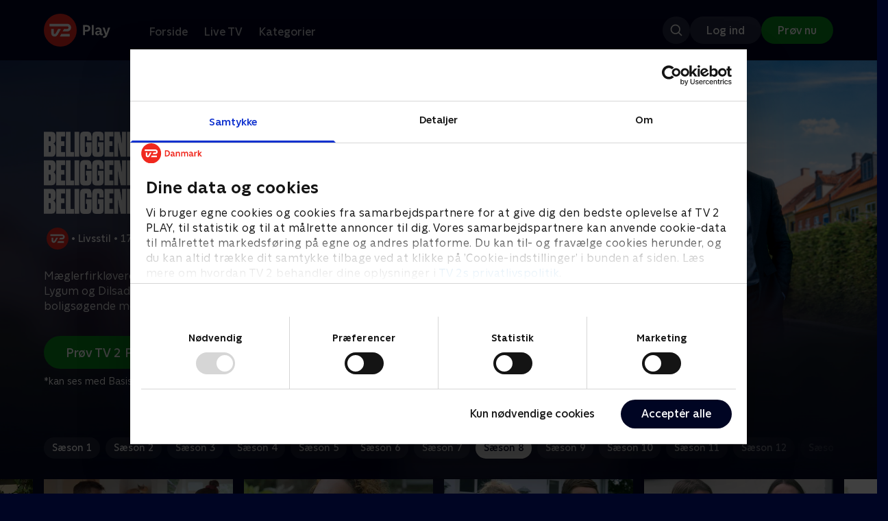

--- FILE ---
content_type: text/html; charset=utf-8
request_url: https://play.tv2.dk/serie/beliggenhed-beliggenhed-beliggenhed-tv2/8
body_size: 15234
content:
<!DOCTYPE html><html><head><meta charSet="utf-8"/><meta name="viewport" content="width=device-width, initial-scale=1, minimum-scale=1"/><script async="" src="https://securepubads.g.doubleclick.net/tag/js/gpt.js"></script><script async="" src="https://assets.adobedtm.com/launch-EN40f12c6683a24d59bb7d82e23518c280.min.js"></script><meta name="theme-color" content="#000523"/><meta name="apple-mobile-web-app-capable" content="yes"/><meta name="apple-mobile-web-app-status-bar-style" content="black"/><link rel="shortcut icon" href="/assets/favicons/favicon.ico"/><link rel="icon" href="/assets/favicons/favicon.ico" sizes="any"/><link rel="icon" href="/assets/favicons/icon.svg" type="image/svg+xml"/><link rel="apple-touch-icon" href="/assets/favicons/apple-touch-icon.png"/><link rel="manifest" href="/manifest.json"/><meta property="og:site_name" content="play.tv2.dk"/><meta property="twitter:card" content="summary"/><meta property="twitter:site" content="@tv2play"/><meta name="apple-itunes-app" content="app-id=515236434"/><link rel="search" type="application/opensearchdescription+xml" href="/opensearch.xml" title="TV 2 Play"/><link rel="canonical" href="https://play.tv2.dk/serie/beliggenhed-beliggenhed-beliggenhed-tv2/8"/><title>Beliggenhed, beliggenhed, beliggenhed - Sæson 8 | Se serien her | TV 2 Play</title><meta name="description" content="Se de bedste serier fra alle TV 2s kanaler | Nyt indhold hver dag | enten live eller når det passer dig. | Prøv TV 2 Play nu."/><meta property="og:url" content="https://play.tv2.dk/serie/beliggenhed-beliggenhed-beliggenhed-tv2/8"/><meta property="og:type" content="video.tv_show"/><meta property="og:title" content="Beliggenhed, beliggenhed, beliggenhed - Sæson 8 | Se serien her | TV 2 Play"/><meta property="og:description" content="Se de bedste serier fra alle TV 2s kanaler | Nyt indhold hver dag | enten live eller når det passer dig. | Prøv TV 2 Play nu."/><meta property="og:image" content="https://cdn-play.tv2i.dk/474c1519-c4af-4a55-bd91-24d474309264.png?auto=format%2Ccompress&amp;fm=webp&amp;rect=0%2C0%2C3887%2C2160&amp;w=720"/><meta property="og:image:alt" content="Beliggenhed, beliggenhed, beliggenhed"/><meta name="next-head-count" content="26"/><link rel="preload" href="/_next/static/css/9166105fa6c259a8.css" as="style"/><link rel="preload" href="/_next/static/css/679cf9086367f21a.css" as="style"/><script type="application/ld+json">{
  "@context": "https://schema.org",
  "@type": "WebSite",
  "url": "https://play.tv2.dk",
  "potentialAction": {
    "@type": "SearchAction",
    "target": "https://play.tv2.dk/soeg/{search_term_string}",
    "query-input": "required name=search_term_string"
  }
}</script><script type="application/ld+json">{
  "@context": "http://schema.org",
  "@type": "TVSeries",
  "name": "Beliggenhed, beliggenhed, beliggenhed",
  "description": "Mæglerfirkløveret Camilla Rubæk, Christian Borregaard, Sara Lygum og Dilsad Sahin rykker ud i hele landet og hjælper boligsøgende med at finde det rigtige hjem.",
  "image": "https://cdn-play.tv2i.dk/474c1519-c4af-4a55-bd91-24d474309264.png?auto=format%2Ccompress&fm=webp&rect=0%2C0%2C3887%2C2160&w=720",
  "url": "https://play.tv2.dk/serie/beliggenhed-beliggenhed-beliggenhed-tv2",
  "containsSeason": {
    "@type": "TVSeason",
    "seasonNumber": 8,
    "episode": {
      "@type": "TVEpisode",
      "name": "På boligjagt på Amager og i Kolding",
      "episodeNumber": 1,
      "url": "https://play.tv2.dk/serie/beliggenhed-beliggenhed-beliggenhed-tv2/8/paa-boligjagt-paa-amager-og-i-kolding-0c6f46f6-ef56-4ef5-a897-f8fd0f9e2fb9",
      "description": "Mona og Knud har solgt huset i Kolding for at forfølge en drøm om at bo i København. Men priserne i hovedstaden er en del anderledes end, hvor de kommer fra. Deres drøm om den helt rigtige lejlighed med den helt rigtige placering, en stor altan og tre værelser sætter TV 2s boligekspert Sara Lygum på en svær opgave. Marie og Simon tog en spontan beslutning om at flytte til Kolding, da de begge blev tilbudt arbejde i byen. Indtil videre har de boet til leje, men nu er de klar til at købe deres eget hus, så datteren Astrid på et halvt år kan få et godt sted at vokse op. Kan Christian Borregaard gøre parret trygge nok til at træffe endnu en spontan beslutning - og komme i mål med boligdrømmen?",
      "datePublished": "2019-02-19"
    }
  },
  "numberOfSeasons": 17
}</script><link rel="stylesheet" href="/_next/static/css/9166105fa6c259a8.css" data-n-g=""/><link rel="stylesheet" href="/_next/static/css/679cf9086367f21a.css" data-n-p=""/><noscript data-n-css=""></noscript><script defer="" noModule="" src="/_next/static/chunks/polyfills-42372ed130431b0a.js"></script><script src="/_next/static/chunks/webpack-6fe9aa68170ec4a3.js" defer=""></script><script src="/_next/static/chunks/framework-8d21f4020242b0b2.js" defer=""></script><script src="/_next/static/chunks/main-3d6c860e74ab01fc.js" defer=""></script><script src="/_next/static/chunks/pages/_app-118189d87fa09dea.js" defer=""></script><script src="/_next/static/chunks/797-9cad1c638a298003.js" defer=""></script><script src="/_next/static/chunks/434-1cd3bc89578bfa99.js" defer=""></script><script src="/_next/static/chunks/324-1038a10b622cb39f.js" defer=""></script><script src="/_next/static/chunks/95-714de4d87a4d66b3.js" defer=""></script><script src="/_next/static/chunks/262-f7c01380c84eba8e.js" defer=""></script><script src="/_next/static/chunks/543-6da958944850ea97.js" defer=""></script><script src="/_next/static/chunks/pages/cas/DetailsPage-45334d05592d061a.js" defer=""></script><script src="/_next/static/2026.1.709123/_buildManifest.js" defer=""></script><script src="/_next/static/2026.1.709123/_ssgManifest.js" defer=""></script></head><body><script id="__APP_CONFIG__" type="application/json">{"AUTH0_DOMAIN":"auth.tv2.dk","AUTH0_CLIENT_ID":"c2UwaVTTDb7HoLZgK5ghG5siMUDAipgg","API_URL":"https://play.tv2api.dk","LOGIN_URL":"/api/user/login","CHECKOUT_URL":"https://checkout.play.tv2.dk","MIT_TV2_URL":"https://mit.tv2.dk","CLIENTSIDE_LOGGING_URL":"https://cl.web.tv2api.dk","TRACKING_ENV":"production","CONSENT_MODAL_URL":"https://scripts.tv2a.dk/consent/2.0.10/modal.js?platform=play-web","COOKIE_DOMAIN":".play.tv2.dk","COOKIE_DOMAIN_SSO":".tv2.dk","COOKIE_BOT_URL":"https://consent.cookiebot.com/uc.js?cbid=96b5169b-8f1b-44a0-9b8e-b6ebb6ebafdd","ENABLE_OVERSEER":"false","ENABLE_PLAYER_VCR":"false","USE_OVERSEER_GRAPHQL":"false","USE_ACTIVE_TRACKING_NIELSEN":"false","PROMPT_URL":"https://prompts-graph.discovery.tv2api.dk/graphql","PAGES_URL":"https://pages-graph.discovery.tv2api.dk/graphql","ANTI_SHARING_URL":"https://anti-sharing-graph.discovery.tv2api.dk/graphql","RECOVERY_STREAMS":"https://recovery.pvp.tv2api.dk","SERVICE_STATUS_URL":"https://status.ovp.tv2.dk/status/open","PERMANENT_REDIRECTS_ENABLED":"true","DATADOG_CLIENT_TOKEN":"pube87fbf4d502988b9bd8a41eb0b8e98c1","APP_VERSION":"2026.1.709123"}</script><script>
window.dataLayer = window.dataLayer || {};
window.DTMQ = window.DTMQ || [];
// hack to prevent Cookiebot from using window.dataLayer
window.gtm_datalayer = window.gtm_datalayer || []
window.google_tag_manager = {
"GTM-": { dataLayer: { name: "gtm_datalayer"}}
}
window.targetGlobalSettings = {
timeout: 1000, // using custom timeout
bodyHidingEnabled: false,
optinEnabled: true,
viewsEnabled: false,
pageLoadEnabled: false,
analyticsLogging: "server_side"
};
      </script><script src="/assets/nielsen.js"></script><link rel="preload" as="image" href="https://cdn-play.tv2i.dk/474c1519-c4af-4a55-bd91-24d474309264.png?auto=format%2Ccompress&amp;blur=500&amp;crop=top&amp;fit=crop&amp;fm=webp&amp;mask64=aHR0cHM6Ly9hc3NldHMucGxheS50djJhLmRrL21hc2tzL3IxNng5bWFzay5wbmc&amp;rect=0%2C0%2C3887%2C2160"/><link rel="preload" as="image" href="https://cdn-play.tv2i.dk/61dfcd85-022c-4340-884f-0f879a51fcf6.png?auto=format%2Ccompress&amp;fm=webp"/><link rel="preload" as="image" href="https://cdn-play.tv2i.dk/b7790260-fd1c-4268-957d-bce17b86704b.svg"/><link rel="preload" as="image" href="https://cdn-play.tv2i.dk/Alle_invert.svg"/><link rel="preload" as="image" href="https://cdn-play.tv2i.dk/ae29cafb-e3a5-4a47-802d-db5f5f363bbf.svg"/><div id="__next"><div class="layout-12-12-8 576:layout-32-32-8 768:layout-64-64-8 992:layout-64-64-16 1920:layout-96-96-16"><div class="top-0 will-change-transform duration-300 transition-transform sticky z-header" style="transform:translateY(-0%)"><div class="bg-midnight flex justify-between py-3 whitespace-nowrap min-h-[80px] 768:py-5 deck"><div class="flex-col 768:flex w-col-12"><div class="flex flex-row justify-between"><div class="flex items-center "><div class="768:mr-8 992:mr-14"><a href="/" title="TV 2 Play start"><img alt="TV 2 Play" loading="lazy" width="49" height="24" decoding="async" data-nimg="1" class="h-10 768:h-12 w-auto" style="color:transparent" src="/_next/static/media/tv2play-white.4ce097bd.svg"/></a></div><div class="768:flex hidden items-center ml-3 768:ml-0 pt-1"><div data-testid="navigation_item" class="text-neutral-400 text-button-label-m 576:text-button-label-m ml-3 768:ml-4 first:ml-0 hover:underline"><a class="p-2 first:pl-0" tabindex="0" data-testtype="link" href="/forside">Forside</a></div><div data-testid="navigation_item" class="text-neutral-400 text-button-label-m 576:text-button-label-m ml-3 768:ml-4 first:ml-0 hover:underline"><a class="p-2 first:pl-0" tabindex="0" data-testtype="link" href="/live">Live TV</a></div><div data-testid="navigation_item" class="text-neutral-400 text-button-label-m 576:text-button-label-m ml-3 768:ml-4 first:ml-0 hover:underline"><a class="p-2 first:pl-0" tabindex="0" data-testtype="link" href="/kategorier">Kategorier</a></div></div></div></div><div class="flex 768:hidden items-center mb-2 768:mb-0 768:mt-0 h-[48px]"><div data-testid="navigation_item" class="text-neutral-400 text-button-label-m 576:text-button-label-m ml-3 768:ml-4 first:ml-0 hover:underline"><a class="p-2 first:pl-0" tabindex="0" data-testtype="link" href="/forside">Forside</a></div><div data-testid="navigation_item" class="text-neutral-400 text-button-label-m 576:text-button-label-m ml-3 768:ml-4 first:ml-0 hover:underline"><a class="p-2 first:pl-0" tabindex="0" data-testtype="link" href="/live">Live TV</a></div><div data-testid="navigation_item" class="text-neutral-400 text-button-label-m 576:text-button-label-m ml-3 768:ml-4 first:ml-0 hover:underline"><a class="p-2 first:pl-0" tabindex="0" data-testtype="link" href="/kategorier">Kategorier</a></div></div></div></div></div><div id="container" class="relative"><div><div class="hidden 768:block relative"><div class="absolute w-full top-0 right-0 h-[1000px] -z-10"><img class="w-full" src="https://cdn-play.tv2i.dk/474c1519-c4af-4a55-bd91-24d474309264.png?auto=format%2Ccompress&amp;blur=500&amp;crop=top&amp;fit=crop&amp;fm=webp&amp;mask64=aHR0cHM6Ly9hc3NldHMucGxheS50djJhLmRrL21hc2tzL3IxNng5bWFzay5wbmc&amp;rect=0%2C0%2C3887%2C2160" alt=""/><div class="absolute inset-0"></div></div></div><div class="hidden 768:block relative"><div style="margin-right:0" class="relative 768:absolute right-0 992:w-col-10 1200:w-col-8"><img src="https://cdn-play.tv2i.dk/474c1519-c4af-4a55-bd91-24d474309264.png?auto=format%2Ccompress&amp;fm=webp&amp;mask64=aHR0cHM6Ly9hc3NldHMucGxheS50djJhLmRrL3NtYXJ0LXR2L2JhY2tncm91bmQtbWFzay5wbmc%3D&amp;rect=0%2C0%2C3887%2C2160" alt="" loading="lazy" style="margin-right:0" class=" w-full"/></div></div><div class="768:hidden relative"><img src="https://cdn-play.tv2i.dk/474c1519-c4af-4a55-bd91-24d474309264.png?auto=format%2Ccompress&amp;fm=webp&amp;mask64=aHR0cHM6Ly9hc3NldHMucGxheS50djJhLmRrL21hc2tzL3I3eDZfbWFzay5wbmc&amp;rect=680%2C0%2C2521%2C2160" alt="" loading="lazy" class=" w-full"/></div></div><div class="-mt-32 768:mt-0 768:pt-[340px] 992:pt-[104px] 2560:pt-[15vw] relative"><div class="deck relative mb-8 1440:mb-36 w-col-12 1200:w-col-6 1440:w-col-5"><div class="mb-4 w-col-12 992:w-col-5 1920:w-col-4"><div class="mb-5"><h1 class="h-[120px] w-col-12 992:w-col-5 1920:w-col-4 flex items-end"><img class="max-h-full" alt="Beliggenhed, beliggenhed, beliggenhed" src="https://cdn-play.tv2i.dk/61dfcd85-022c-4340-884f-0f879a51fcf6.png?auto=format%2Ccompress&amp;fm=webp"/></h1></div><div class="mb-8"><div class="mt-3"><div class="text-legacy-body-s text-white"><div class="flex items-center text-label-s text-white mt-4 flex-row"><div class="mr-1 ml-1"><img class=" h-[32px]" src="https://cdn-play.tv2i.dk/b7790260-fd1c-4268-957d-bce17b86704b.svg" alt="TV2"/></div><div class="mr-0 ml-0">•</div><div class="mr-1 ml-1"><div class="">Livsstil</div></div><div class="mr-0 ml-0">•</div><div class="mr-1 ml-1"><div class="">17 sæsoner</div></div><div class="mr-0 ml-0">•</div><div class="mr-1 ml-1"><img class=" h-[18px]" src="https://cdn-play.tv2i.dk/Alle_invert.svg" alt="Tilladt for alle"/></div></div></div></div></div></div><div class="w-col-12 992:w-col-5 1920:w-col-4"><div class="flex flex-row"><div class="flex-1"><div class="text-body-s text-midnight-200 -mt-1"><div class="line-clamp-6">Mæglerfirkløveret Camilla Rubæk, Christian Borregaard, Sara Lygum og Dilsad Sahin rykker ud i hele landet og hjælper boligsøgende med at finde det rigtige hjem.</div></div></div></div></div><div class="flex flex-col 576:flex-row mt-4 576:gap-6 gap-2"><div class="flex flex-col"><div class="flex flex-col 576:flex-row mt-4 576:gap-6 gap-2"><div class="flex flex-col w-full 576:w-fit"><a data-testtype="link" href="https://checkout.play.tv2.dk"><div class="inline-flex gap-2 rounded-full items-center border-none text-button-label-m h-10 768:text-button-label-l 768:h-12 pl-6 768:pl-8 pr-6 768:pr-8 bg-semantic-success-on-light text-white hover:bg-interactive-green-on-dark group-hover:bg-interactive-green-on-dark active:bg-interactive-green-on-dark disabled:text-neutral-500 disabled:bg-neutral-800 outline-none focus-visible:outline-2 focus-visible:outline-semantic-links-on-dark focus-visible:outline-offset-2 w-full 576:w-fit justify-center 576:justify-start">Prøv TV 2 Play*</div></a></div></div><div class="typo-body-xs text-white mt-2">*kan ses med Basis, Favorit og Favorit + Sport</div></div></div></div></div></div><div class="mt-8 992:mt-14"><div data-testid="season_picker" class="deck mb-4"><div class="w-col-12"><div class="Scroller_container__9UOfW flex flex-nowrap min-h-[60px] justify-center flex-col group"><nav class="useScrollable_scrollable__83ku0 useScrollable_no-scrollbar__ziUyN Scroller_scrollable__WK9OE"><div class="flex-none px-1 first:pl-0"><a class="block select-none text-button-label-s px-3 py-2 h-full no-underline text-center cursor-pointer border-none outline-none overflow-hidden rounded-[35px] text-midnight-100 bg-white/10 hover:bg-white/25" href="/serie/beliggenhed-beliggenhed-beliggenhed-tv2/1">Sæson 1</a></div><div class="flex-none px-1 first:pl-0"><a class="block select-none text-button-label-s px-3 py-2 h-full no-underline text-center cursor-pointer border-none outline-none overflow-hidden rounded-[35px] text-midnight-100 bg-white/10 hover:bg-white/25" href="/serie/beliggenhed-beliggenhed-beliggenhed-tv2/2">Sæson 2</a></div><div class="flex-none px-1 first:pl-0"><a class="block select-none text-button-label-s px-3 py-2 h-full no-underline text-center cursor-pointer border-none outline-none overflow-hidden rounded-[35px] text-midnight-100 bg-white/10 hover:bg-white/25" href="/serie/beliggenhed-beliggenhed-beliggenhed-tv2/3">Sæson 3</a></div><div class="flex-none px-1 first:pl-0"><a class="block select-none text-button-label-s px-3 py-2 h-full no-underline text-center cursor-pointer border-none outline-none overflow-hidden rounded-[35px] text-midnight-100 bg-white/10 hover:bg-white/25" href="/serie/beliggenhed-beliggenhed-beliggenhed-tv2/4">Sæson 4</a></div><div class="flex-none px-1 first:pl-0"><a class="block select-none text-button-label-s px-3 py-2 h-full no-underline text-center cursor-pointer border-none outline-none overflow-hidden rounded-[35px] text-midnight-100 bg-white/10 hover:bg-white/25" href="/serie/beliggenhed-beliggenhed-beliggenhed-tv2/5">Sæson 5</a></div><div class="flex-none px-1 first:pl-0"><a class="block select-none text-button-label-s px-3 py-2 h-full no-underline text-center cursor-pointer border-none outline-none overflow-hidden rounded-[35px] text-midnight-100 bg-white/10 hover:bg-white/25" href="/serie/beliggenhed-beliggenhed-beliggenhed-tv2/6">Sæson 6</a></div><div class="flex-none px-1 first:pl-0"><a class="block select-none text-button-label-s px-3 py-2 h-full no-underline text-center cursor-pointer border-none outline-none overflow-hidden rounded-[35px] text-midnight-100 bg-white/10 hover:bg-white/25" href="/serie/beliggenhed-beliggenhed-beliggenhed-tv2/7">Sæson 7</a></div><div class="flex-none px-1 first:pl-0"><a class="block select-none text-button-label-s px-3 py-2 h-full no-underline text-center cursor-pointer border-none outline-none overflow-hidden rounded-[35px] text-midnight hover:bg-midnight-300 bg-white" href="/serie/beliggenhed-beliggenhed-beliggenhed-tv2/8">Sæson 8</a></div><div class="flex-none px-1 first:pl-0"><a class="block select-none text-button-label-s px-3 py-2 h-full no-underline text-center cursor-pointer border-none outline-none overflow-hidden rounded-[35px] text-midnight-100 bg-white/10 hover:bg-white/25" href="/serie/beliggenhed-beliggenhed-beliggenhed-tv2/9">Sæson 9</a></div><div class="flex-none px-1 first:pl-0"><a class="block select-none text-button-label-s px-3 py-2 h-full no-underline text-center cursor-pointer border-none outline-none overflow-hidden rounded-[35px] text-midnight-100 bg-white/10 hover:bg-white/25" href="/serie/beliggenhed-beliggenhed-beliggenhed-tv2/10">Sæson 10</a></div><div class="flex-none px-1 first:pl-0"><a class="block select-none text-button-label-s px-3 py-2 h-full no-underline text-center cursor-pointer border-none outline-none overflow-hidden rounded-[35px] text-midnight-100 bg-white/10 hover:bg-white/25" href="/serie/beliggenhed-beliggenhed-beliggenhed-tv2/11">Sæson 11</a></div><div class="flex-none px-1 first:pl-0"><a class="block select-none text-button-label-s px-3 py-2 h-full no-underline text-center cursor-pointer border-none outline-none overflow-hidden rounded-[35px] text-midnight-100 bg-white/10 hover:bg-white/25" href="/serie/beliggenhed-beliggenhed-beliggenhed-tv2/12">Sæson 12</a></div><div class="flex-none px-1 first:pl-0"><a class="block select-none text-button-label-s px-3 py-2 h-full no-underline text-center cursor-pointer border-none outline-none overflow-hidden rounded-[35px] text-midnight-100 bg-white/10 hover:bg-white/25" href="/serie/beliggenhed-beliggenhed-beliggenhed-tv2/13">Sæson 13</a></div><div class="flex-none px-1 first:pl-0"><a class="block select-none text-button-label-s px-3 py-2 h-full no-underline text-center cursor-pointer border-none outline-none overflow-hidden rounded-[35px] text-midnight-100 bg-white/10 hover:bg-white/25" href="/serie/beliggenhed-beliggenhed-beliggenhed-tv2/14">Sæson 14</a></div><div class="flex-none px-1 first:pl-0"><a class="block select-none text-button-label-s px-3 py-2 h-full no-underline text-center cursor-pointer border-none outline-none overflow-hidden rounded-[35px] text-midnight-100 bg-white/10 hover:bg-white/25" href="/serie/beliggenhed-beliggenhed-beliggenhed-tv2/15">Sæson 15</a></div><div class="flex-none px-1 first:pl-0"><a class="block select-none text-button-label-s px-3 py-2 h-full no-underline text-center cursor-pointer border-none outline-none overflow-hidden rounded-[35px] text-midnight-100 bg-white/10 hover:bg-white/25" href="/serie/beliggenhed-beliggenhed-beliggenhed-tv2/16">Sæson 16</a></div><div class="flex-none px-1 first:pl-0"><a class="block select-none text-button-label-s px-3 py-2 h-full no-underline text-center cursor-pointer border-none outline-none overflow-hidden rounded-[35px] text-midnight-100 bg-white/10 hover:bg-white/25" href="/serie/beliggenhed-beliggenhed-beliggenhed-tv2/17">Sæson 17</a></div></nav></div></div></div><div class="relative"><div class="z-20 flex items-center justify-center absolute top-0 h-full max-md:hidden left-0"><button type="button" title="Forrige række" class="flex group h-fit"><span class="flex m-2 w-12 h-12 items-center justify-center rounded-full bg-midnight/60 group-hover:bg-grey-100 duration-200"><img alt="Til venstre" loading="lazy" width="24" height="24" decoding="async" data-nimg="1" class="invert group-hover:invert-0" style="color:transparent" src="/_next/static/media/left_arrow_icon.f91799a7.svg"/></span></button></div><div class="flex flex-row relative snap-x snap-mandatory scroll-px-[var(--spacingLeft)] px-[var(--spacingLeft)] -mr-[var(--gap)] hide-scrollbar overflow-hidden overscroll-x-contain overflow-x-auto "><div class="snap-start snap-normal shrink-0"><div class="h-full block w-col-7 768:w-col-4 992:w-col-3 1920:w-col-2 bg-opacity-midnight-700"></div></div><div class="snap-start snap-normal shrink-0"><div class="h-full block w-col-7 768:w-col-4 992:w-col-3 1920:w-col-2 bg-opacity-midnight-700"></div></div><div class="snap-start snap-normal shrink-0"><div class="h-full block w-col-7 768:w-col-4 992:w-col-3 1920:w-col-2 bg-opacity-midnight-700"></div></div><div class="snap-start snap-normal shrink-0"><div class="h-full block w-col-7 768:w-col-4 992:w-col-3 1920:w-col-2 bg-opacity-midnight-700"></div></div><div class="snap-start snap-normal shrink-0"><div class="h-full block w-col-7 768:w-col-4 992:w-col-3 1920:w-col-2 bg-opacity-midnight-700"></div></div><div class="snap-start snap-normal shrink-0"><div class="h-full block w-col-7 768:w-col-4 992:w-col-3 1920:w-col-2 bg-opacity-midnight-700"></div></div><div class="snap-start snap-normal shrink-0"><div class="h-full block w-col-7 768:w-col-4 992:w-col-3 1920:w-col-2 bg-opacity-midnight-700"></div></div><div class="snap-start snap-normal shrink-0"><div class="h-full block w-col-7 768:w-col-4 992:w-col-3 1920:w-col-2 bg-opacity-midnight-700"></div></div><div class="snap-start snap-normal shrink-0"><div class="h-full block w-col-7 768:w-col-4 992:w-col-3 1920:w-col-2 bg-opacity-midnight-700"></div></div><div class="snap-start snap-normal shrink-0"><div class="h-full block w-col-7 768:w-col-4 992:w-col-3 1920:w-col-2 bg-opacity-midnight-700"></div></div><div class="snap-start snap-normal shrink-0"><div class="h-full block w-col-7 768:w-col-4 992:w-col-3 1920:w-col-2 bg-opacity-midnight-700"></div></div><div class="snap-start snap-normal shrink-0"><div class="h-full block w-col-7 768:w-col-4 992:w-col-3 1920:w-col-2 bg-opacity-midnight-700"></div></div><div class="snap-start snap-normal shrink-0"><div class="h-full block w-col-7 768:w-col-4 992:w-col-3 1920:w-col-2 bg-opacity-midnight-700"></div></div><div class="snap-start snap-normal shrink-0"><div class="h-full block w-col-7 768:w-col-4 992:w-col-3 1920:w-col-2 bg-opacity-midnight-700"></div></div><div class="snap-start snap-normal shrink-0"><div class="h-full block w-col-7 768:w-col-4 992:w-col-3 1920:w-col-2 bg-opacity-midnight-700"></div></div><div class="snap-start snap-normal shrink-0"><div class="h-full block w-col-7 768:w-col-4 992:w-col-3 1920:w-col-2 bg-opacity-midnight-700"></div></div><div class="snap-start snap-normal shrink-0"><div class="h-full block w-col-7 768:w-col-4 992:w-col-3 1920:w-col-2 bg-opacity-midnight-700"></div></div><div class="snap-start snap-normal shrink-0"><div class="h-full block w-col-7 768:w-col-4 992:w-col-3 1920:w-col-2 bg-opacity-midnight-700"></div></div><div class="snap-start snap-normal shrink-0"><div class="h-full block w-col-7 768:w-col-4 992:w-col-3 1920:w-col-2 bg-opacity-midnight-700"></div></div><div class="snap-start snap-normal shrink-0"><div class="h-full block w-col-7 768:w-col-4 992:w-col-3 1920:w-col-2 bg-opacity-midnight-700"></div></div><div class="snap-start snap-normal shrink-0"><div class="h-full block w-col-7 768:w-col-4 992:w-col-3 1920:w-col-2 bg-opacity-midnight-700"></div></div><div class="snap-start snap-normal shrink-0"><div class="h-full block w-col-7 768:w-col-4 992:w-col-3 1920:w-col-2 bg-opacity-midnight-700"></div></div><div class="snap-start snap-normal shrink-0"><div class="h-full block w-col-7 768:w-col-4 992:w-col-3 1920:w-col-2 bg-opacity-midnight-700"></div></div><div class="snap-start snap-normal shrink-0"><div class="h-full block w-col-7 768:w-col-4 992:w-col-3 1920:w-col-2 bg-opacity-midnight-700"></div></div><div class="snap-start snap-normal shrink-0"><div class="h-full block w-col-7 768:w-col-4 992:w-col-3 1920:w-col-2 bg-opacity-midnight-700"></div></div><div class="snap-start snap-normal shrink-0"><div class="h-full block w-col-7 768:w-col-4 992:w-col-3 1920:w-col-2 bg-opacity-midnight-700"></div></div><div class="snap-start snap-normal shrink-0"><div class="h-full block w-col-7 768:w-col-4 992:w-col-3 1920:w-col-2 bg-opacity-midnight-700"></div></div><div class="snap-start snap-normal shrink-0"><div class="h-full block w-col-7 768:w-col-4 992:w-col-3 1920:w-col-2 bg-opacity-midnight-700"></div></div><div class="snap-start snap-normal shrink-0"><div class="h-full block w-col-7 768:w-col-4 992:w-col-3 1920:w-col-2 bg-opacity-midnight-700"></div></div><div class="snap-start snap-normal shrink-0"><div class="h-full block w-col-7 768:w-col-4 992:w-col-3 1920:w-col-2 bg-opacity-midnight-700"></div></div><div class="snap-start snap-normal shrink-0"><div class="h-full block w-col-7 768:w-col-4 992:w-col-3 1920:w-col-2 bg-opacity-midnight-700"></div></div><div class="snap-start snap-normal shrink-0"><div class="h-full block w-col-7 768:w-col-4 992:w-col-3 1920:w-col-2 bg-opacity-midnight-700"></div></div><div class="snap-start snap-normal shrink-0"><div class="h-full block w-col-7 768:w-col-4 992:w-col-3 1920:w-col-2 bg-opacity-midnight-700"></div></div><div class="snap-start snap-normal shrink-0"><div class="h-full block w-col-7 768:w-col-4 992:w-col-3 1920:w-col-2 bg-opacity-midnight-700"></div></div><div class="snap-start snap-normal shrink-0"><div class="h-full block w-col-7 768:w-col-4 992:w-col-3 1920:w-col-2 bg-opacity-midnight-700"></div></div><div class="snap-start snap-normal shrink-0"><div class="h-full block w-col-7 768:w-col-4 992:w-col-3 1920:w-col-2 bg-opacity-midnight-700"></div></div><div class="snap-start snap-normal shrink-0"><div class="h-full block w-col-7 768:w-col-4 992:w-col-3 1920:w-col-2 bg-opacity-midnight-700"></div></div><div class="snap-start snap-normal shrink-0"><div class="h-full block w-col-7 768:w-col-4 992:w-col-3 1920:w-col-2 bg-opacity-midnight-700"></div></div><div class="snap-start snap-normal shrink-0"><div class="h-full block w-col-7 768:w-col-4 992:w-col-3 1920:w-col-2 bg-opacity-midnight-700"></div></div><div class="snap-start snap-normal shrink-0"><div class="h-full block w-col-7 768:w-col-4 992:w-col-3 1920:w-col-2 bg-opacity-midnight-700"></div></div><div class="snap-start snap-normal shrink-0"><div class="h-full block w-col-7 768:w-col-4 992:w-col-3 1920:w-col-2 bg-opacity-midnight-700"></div></div><div class="snap-start snap-normal shrink-0"><div class="h-full block w-col-7 768:w-col-4 992:w-col-3 1920:w-col-2 bg-opacity-midnight-700"></div></div><div class="snap-start snap-normal shrink-0"><a data-testtype="link" href="/serie/beliggenhed-beliggenhed-beliggenhed-tv2/7/paa-boligjagt-omkring-koege-og-i-storkoebenhavn-eaa89a45-a211-4aa1-b787-30e1b6be6495"><div class="h-full block w-col-6 768:w-col-4 1200:w-col-3"><div class="hover:scale-s 2xl:hover:scale-xs relative transition-transform group"><div class="relative w-full h-full bg-midnight-900"><div style="padding-bottom:56.25%" class="relative overflow-hidden ease-in-out transform transition-transform duration-[200ms] linear"><img class="absolute transition-opacity duration-200 ease-in-out opacity-0 w-full h-full object-cover" alt="4. På boligjagt omkring Køge og i Storkøbenhavn" loading="lazy"/></div></div></div><div class="text-list-title-2xs text-white mt-2">4. På boligjagt omkring Køge og i Storkøbenhavn</div><div class="text-legacy-body-s text-neutral-400 mt-2 line-clamp-4">På Frederiksberg bor Cathrine og Martin i en skøn lejlighed uden de store fremtidsmuligheder. De har derfor taget kontrakt til Sara Lygum, som skal hjælpe dem med at finde drømmehuset syd for Køge, hvor de begge er vokset op. Parret leder efter et sted med masser af plads og unikke detaljer. Christian Borregaard skal finde tre bud på et nyt hjem til Randi og Jakob, som er boligløse. De vil gerne tættere på København, hvor de begge arbejder. Drømmen er en lejlighed eller et lille hus i udkanten af hovedstaden. For at kunne give dem flere forskellige valgmuligheder udfordrer Christian parret på både beliggenhed og boligform.</div><div class="text-legacy-body-s text-neutral-400 mt-3">22. august 2018 • 40 min</div></div></a></div><div class="snap-start snap-normal shrink-0"><a data-testtype="link" href="/serie/beliggenhed-beliggenhed-beliggenhed-tv2/7/paa-boligjagt-i-haderslev-og-koebenhavn-c661632e-07ae-4d8a-a784-eba8f21b7ce9"><div class="h-full block w-col-6 768:w-col-4 1200:w-col-3"><div class="hover:scale-s 2xl:hover:scale-xs relative transition-transform group"><div class="relative w-full h-full bg-midnight-900"><div style="padding-bottom:56.25%" class="relative overflow-hidden ease-in-out transform transition-transform duration-[200ms] linear"><img class="absolute transition-opacity duration-200 ease-in-out opacity-0 w-full h-full object-cover" alt="5. På boligjagt i Haderslev og København" loading="lazy"/></div></div></div><div class="text-list-title-2xs text-white mt-2">5. På boligjagt i Haderslev og København</div><div class="text-legacy-body-s text-neutral-400 mt-2 line-clamp-4">TV 2s boligekspert Christian Borregaard tager til Haderslev for at hjælpe Bente og Kim, som drømmer om at finde et hus, hvor de kan skabe en fælles hverdag med deres sammenbragte familie. Udover en børneflok på fire har parret store krav til deres kommende hjem, og dermed svinder boligudbuddet gevaldigt ind. Sara Lygum leder også efter en nål i en høstak, da hun tager til København for at finde boliger til kæresteparret Trine og Anders, som har et særligt talent for at istandsætte boliger. Nu har de solgt deres gennemrenoverende lejlighed og drømmer om at kaste sig over et nyt projekt. Spørgsmålet er, om Sara kan finde netop dén bolig, hvor parret kan se de helt rigtige muligheder?</div><div class="text-legacy-body-s text-neutral-400 mt-3">29. august 2018 • 40 min</div></div></a></div><div class="snap-start snap-normal shrink-0"><a data-testtype="link" href="/serie/beliggenhed-beliggenhed-beliggenhed-tv2/7/paa-boligjagt-i-holstebro-og-nordsjaelland-cb56335d-86e6-45d9-ad14-fedce1cd45ec"><div class="h-full block w-col-6 768:w-col-4 1200:w-col-3"><div class="hover:scale-s 2xl:hover:scale-xs relative transition-transform group"><div class="relative w-full h-full bg-midnight-900"><div style="padding-bottom:56.25%" class="relative overflow-hidden ease-in-out transform transition-transform duration-[200ms] linear"><img class="absolute transition-opacity duration-200 ease-in-out opacity-0 w-full h-full object-cover" alt="6. På boligjagt i Holstebro og Nordsjælland" loading="lazy"/></div></div></div><div class="text-list-title-2xs text-white mt-2">6. På boligjagt i Holstebro og Nordsjælland</div><div class="text-legacy-body-s text-neutral-400 mt-2 line-clamp-4">Louise og Søren bor i en lille lejlighed i Århus, men parret har helt andre ønsker for fremtiden. De drømmer om at bo i Holstebro i en ældre murermestervilla, hvor de kan sætte deres eget præg, og hvor der er plads til, at de kan stifte familie. Da TV 2s boligekspert Christian Borregaard tager parret med på husjagt, får de øjnene op for, at deres boligdrømme i virkeligheden ikke helt stemmer overens. Sara Lygum er på jagt efter en nyistandsat villa i Nordsjælland til Tine og Dan og deres lille datter, Josefine. Parret er fast besluttet på, at de vil bo tæt på Allerød, men på boligmarkedet går det stærkt, og de må indse, at de ikke kommer i mål med boligdrømmen uden at gå på kompromis.</div><div class="text-legacy-body-s text-neutral-400 mt-3">5. september 2018 • 40 min</div></div></a></div><div class="snap-start snap-normal shrink-0"><a data-testtype="link" href="/serie/beliggenhed-beliggenhed-beliggenhed-tv2/7/paa-boligjagt-udenfor-koebenhavn-og-ved-aarhus-86bc5b34-27de-463f-8dd0-700875a3d12b"><div class="h-full block w-col-6 768:w-col-4 1200:w-col-3"><div class="hover:scale-s 2xl:hover:scale-xs relative transition-transform group"><div class="relative w-full h-full bg-midnight-900"><div style="padding-bottom:56.25%" class="relative overflow-hidden ease-in-out transform transition-transform duration-[200ms] linear"><img class="absolute transition-opacity duration-200 ease-in-out opacity-0 w-full h-full object-cover" alt="7. På boligjagt udenfor København og ved Aarhus" loading="lazy"/></div></div></div><div class="text-list-title-2xs text-white mt-2">7. På boligjagt udenfor København og ved Aarhus</div><div class="text-legacy-body-s text-neutral-400 mt-2 line-clamp-4">TV 2s boligekspert Sara Lygum skal hjælpe et ungt par, som overvejer et stort spring - de drømmer om at skifte Aarhus ud med København. Men kan de affinde sig med, hvad der kan lade sig gøre i udkanten af hovedstaden, når de har kigget på huse omkring Aarhus? Ægteparret Hanne og Søren solgte for nyligt huset i Nordjylland for at starte en helt ny tilværelse i Lystrup nord for Aarhus, hvor de indtil nu har boet til leje. Nu skal lejeboligen skiftes ud med en ejerbolig, men i en lille by som Lystrup, med kun 10.500 indbyggere er udbuddet af huse begrænset, så Christian Borregaard kommer på hårdt arbejde.</div><div class="text-legacy-body-s text-neutral-400 mt-3">12. september 2018 • 40 min</div></div></a></div><div class="snap-start snap-normal shrink-0"><a data-testtype="link" href="/serie/beliggenhed-beliggenhed-beliggenhed-tv2/7/paa-boligjagt-ved-koebenhavn-og-paa-sydfyn-733ff473-605b-4d58-ba82-090d00c1d573"><div class="h-full block w-col-6 768:w-col-4 1200:w-col-3"><div class="hover:scale-s 2xl:hover:scale-xs relative transition-transform group"><div class="relative w-full h-full bg-midnight-900"><div style="padding-bottom:56.25%" class="relative overflow-hidden ease-in-out transform transition-transform duration-[200ms] linear"><img class="absolute transition-opacity duration-200 ease-in-out opacity-0 w-full h-full object-cover" alt="8. På boligjagt ved København og på Sydfyn" loading="lazy"/></div></div></div><div class="text-list-title-2xs text-white mt-2">8. På boligjagt ved København og på Sydfyn</div><div class="text-legacy-body-s text-neutral-400 mt-2 line-clamp-4">Lene og Henrik og deres lille søn Mads bor på Amager. Deres lejlighed på 57 m2 er blevet alt for trang, og selvom parret har været på boligjagt i knap to år, så er det ikke lykkes dem at finde et nyt sted at bo. TV 2s boligekspert Christian Borregaard må derfor i arbejdstøjet, hvis han skal hjælpe familien i mål med deres drøm om at få hus og have i nærheden af København. Ditte og Daniel bor til leje i Svendborg, men deres hjem ligger ud til en trafikeret vej, og de drømmer om at kunne høre fuglefløjt i stedet for bilernes summen. Sara Lygum tager derfor på jagt efter sydfynsk bondeidyl i håbet om at finde drømmeboligen, hvor parret kan finde ro og slappe af.</div><div class="text-legacy-body-s text-neutral-400 mt-3">19. september 2018 • 40 min</div></div></a></div><div class="snap-start snap-normal shrink-0"><a data-testtype="link" href="/serie/beliggenhed-beliggenhed-beliggenhed-tv2/7/paa-boligjagt-nord-for-koebenhavn-i-solroed-og-greve-3ce9a468-9102-462b-9ca3-24ce2d29bc41"><div class="h-full block w-col-6 768:w-col-4 1200:w-col-3"><div class="hover:scale-s 2xl:hover:scale-xs relative transition-transform group"><div class="relative w-full h-full bg-midnight-900"><div style="padding-bottom:56.25%" class="relative overflow-hidden ease-in-out transform transition-transform duration-[200ms] linear"><img class="absolute transition-opacity duration-200 ease-in-out opacity-0 w-full h-full object-cover" alt="9. På boligjagt nord for København i Solrød og Greve" loading="lazy"/></div></div></div><div class="text-list-title-2xs text-white mt-2">9. På boligjagt nord for København i Solrød og Greve</div><div class="text-legacy-body-s text-neutral-400 mt-2 line-clamp-4">TV 2s boligekspert Christian Borregaard kommer på en helt særlig opgave, da han skal hjælpe et søskendepar og deres kærester med at finde et hjem, som kan rumme begge familier. På grund af en forestående familieforøgelse er det sidste chance for at komme i mål med drømmen, før de må begynde at lede hver for sig. Sara Lygum skal forsøge at finde drømmehuset til Susie og Kasper, som helst ville blive i byen, men som bliver nødt til at acceptere, at boligmarkedet i København er blevet for dyrt til deres budget. Men er de overhovedet klar til at opgive bylivet til fordel for et hus?.</div><div class="text-legacy-body-s text-neutral-400 mt-3">3. oktober 2018 • 40 min</div></div></a></div><div class="snap-start snap-normal shrink-0"><a data-testtype="link" href="/serie/beliggenhed-beliggenhed-beliggenhed-tv2/7/paa-boligjagt-nord-for-koebenhavn-og-i-holbaek-a96bddc3-cbfc-4b6b-8dee-f1b3df774ea3"><div class="h-full block w-col-6 768:w-col-4 1200:w-col-3"><div class="hover:scale-s 2xl:hover:scale-xs relative transition-transform group"><div class="relative w-full h-full bg-midnight-900"><div style="padding-bottom:56.25%" class="relative overflow-hidden ease-in-out transform transition-transform duration-[200ms] linear"><img class="absolute transition-opacity duration-200 ease-in-out opacity-0 w-full h-full object-cover" alt="10. På boligjagt nord for København og i Holbæk" loading="lazy"/></div></div></div><div class="text-list-title-2xs text-white mt-2">10. På boligjagt nord for København og i Holbæk</div><div class="text-legacy-body-s text-neutral-400 mt-2 line-clamp-4">Anja og Ken bor i Californien, men drømmer om at rykke familien til Danmark. Der er mange penge på spil, når TV 2s boligekspert Sara Lygum skal hjælpe dem med at finde et hjem, der både kan rumme familie og vinfirma. Men selv med 12 millioner kroner kan det være en udfordring at få opfyldt alle sine krav. Didde og Casper bor i en andelsbolig i Holbæk med deres to sønner, men hjemmet er blevet for småt til familieliv og hobbyer, så de drømmer om en bolig med mere plads. Men det går stærkt på boligmarkedet i Holbæk, så Christian Borregaard får brug for alle sine forhandlingsevner, hvis parret skal nå i mål.</div><div class="text-legacy-body-s text-neutral-400 mt-3">3. oktober 2018 • 40 min</div></div></a></div><div class="snap-start snap-normal shrink-0"><a data-testtype="link" href="/serie/beliggenhed-beliggenhed-beliggenhed-tv2/8/paa-boligjagt-paa-amager-og-i-kolding-0c6f46f6-ef56-4ef5-a897-f8fd0f9e2fb9"><div class="h-full block w-col-6 768:w-col-4 1200:w-col-3"><div class="hover:scale-s 2xl:hover:scale-xs relative transition-transform group"><div class="relative w-full h-full bg-midnight-900"><div style="padding-bottom:56.25%" class="relative overflow-hidden ease-in-out transform transition-transform duration-[200ms] linear"><img class="absolute transition-opacity duration-200 ease-in-out opacity-0 w-full h-full object-cover" alt="1. På boligjagt på Amager og i Kolding" loading="lazy"/></div></div></div><div class="text-list-title-2xs text-white mt-2">1. På boligjagt på Amager og i Kolding</div><div class="text-legacy-body-s text-neutral-400 mt-2 line-clamp-4">Mona og Knud har solgt huset i Kolding for at forfølge en drøm om at bo i København. Men priserne i hovedstaden er en del anderledes end, hvor de kommer fra. Deres drøm om den helt rigtige lejlighed med den helt rigtige placering, en stor altan og tre værelser sætter TV 2s boligekspert Sara Lygum på en svær opgave. Marie og Simon tog en spontan beslutning om at flytte til Kolding, da de begge blev tilbudt arbejde i byen. Indtil videre har de boet til leje, men nu er de klar til at købe deres eget hus, så datteren Astrid på et halvt år kan få et godt sted at vokse op. Kan Christian Borregaard gøre parret trygge nok til at træffe endnu en spontan beslutning - og komme i mål med boligdrømmen?</div><div class="text-legacy-body-s text-neutral-400 mt-3">19. februar 2019 • 40 min</div></div></a></div><div class="snap-start snap-normal shrink-0"><a data-testtype="link" href="/serie/beliggenhed-beliggenhed-beliggenhed-tv2/8/paa-boligjagt-taet-paa-koebenhavn-49a97ce4-e438-445f-94d4-b92a0cf31f83"><div class="h-full block w-col-6 768:w-col-4 1200:w-col-3"><div class="hover:scale-s 2xl:hover:scale-xs relative transition-transform group"><div class="relative w-full h-full bg-midnight-900"><div style="padding-bottom:56.25%" class="relative overflow-hidden ease-in-out transform transition-transform duration-[200ms] linear"><img class="absolute transition-opacity duration-200 ease-in-out opacity-0 w-full h-full object-cover" alt="2. På boligjagt tæt på København" loading="lazy"/></div></div></div><div class="text-list-title-2xs text-white mt-2">2. På boligjagt tæt på København</div><div class="text-legacy-body-s text-neutral-400 mt-2 line-clamp-4">Boligeksperten Sara Lygum skal hjælpe den enlige mor, Katya, med at finde et nyt hjem til hende og tvillingesønnerne på syv år. Den ene af drengene er født med et syndrom som gør, at familien har særlige behov til deres nye hjem. Især beliggenheden er vigtig, når hverdagen skal gå op. Christian Borregaard skal forsøge at hjælpe Maja og Jens Christian med at finde en funkisvilla i Gentofte til familien med to små børn. Men selv med 7.5 millioner kroner er det ikke en nem opgave, så han kommer til at udfordre dem på beliggenheden - men er de klar til at gå på kompromis?</div><div class="text-legacy-body-s text-neutral-400 mt-3">19. februar 2019 • 40 min</div></div></a></div><div class="snap-start snap-normal shrink-0"><a data-testtype="link" href="/serie/beliggenhed-beliggenhed-beliggenhed-tv2/8/paa-boligjagt-i-nordsjaelland-og-omkring-aalborg-a5d9a139-062c-4723-9f53-2247a33b2459"><div class="h-full block w-col-6 768:w-col-4 1200:w-col-3"><div class="hover:scale-s 2xl:hover:scale-xs relative transition-transform group"><div class="relative w-full h-full bg-midnight-900"><div style="padding-bottom:56.25%" class="relative overflow-hidden ease-in-out transform transition-transform duration-[200ms] linear"><img class="absolute transition-opacity duration-200 ease-in-out opacity-0 w-full h-full object-cover" alt="3. På boligjagt i Nordsjælland og omkring Aalborg" loading="lazy"/></div></div></div><div class="text-list-title-2xs text-white mt-2">3. På boligjagt i Nordsjælland og omkring Aalborg</div><div class="text-legacy-body-s text-neutral-400 mt-2 line-clamp-4">Karen og Flemming har solgt huset i Fredericia for at komme tættere på børn og børnebørn i Holte nord for København. Men priserne er noget anderledes der, hvad de er vant til, så TV 2s boligekspert Sara Lygum får sin sag for, når hun skal finde en egnet bolig. Det unge nygifte par, Trine og Daniel, er på jagt efter deres første hjem, hvor de kan se sig selv stifte familie og bo i mange år fremover. Men da Christian Borregaard ikke kan finde drømmehuset, forsøger han at finde nogle boliger med de rigtige kompromiser.</div><div class="text-legacy-body-s text-neutral-400 mt-3">26. februar 2019 • 39 min</div></div></a></div><div class="snap-start snap-normal shrink-0"><a data-testtype="link" href="/serie/beliggenhed-beliggenhed-beliggenhed-tv2/8/paa-boligjagt-paa-midtfyn-og-i-koebenhavn-34a7dd81-bc14-45fe-b349-d249c1f70b9b"><div class="h-full block w-col-6 768:w-col-4 1200:w-col-3"><div class="hover:scale-s 2xl:hover:scale-xs relative transition-transform group"><div class="relative w-full h-full bg-midnight-900"><div style="padding-bottom:56.25%" class="relative overflow-hidden ease-in-out transform transition-transform duration-[200ms] linear"><img class="absolute transition-opacity duration-200 ease-in-out opacity-0 w-full h-full object-cover" alt="4. På boligjagt på Midtfyn og i København" loading="lazy"/></div></div></div><div class="text-list-title-2xs text-white mt-2">4. På boligjagt på Midtfyn og i København</div><div class="text-legacy-body-s text-neutral-400 mt-2 line-clamp-4">Det er de helt store kontraster, som kommer i spil, når Sara skal på jagt efter et landsted på Fyn med masser af plads og store åbne vidder, mens Christian skal forsøge at finde en toværelses lejlighed på tætbefolkede Vesterbro i København. Julie og Dennis har fire børn, syv hunde og tre katte. Lige nu bor de hos Julies stedfar i hans parcelhus, mens de drømmer om et landsted med masser af plads både ude og inde. Men mange drømme betyder også mange kompromiser - og er de klar til det? Bianca derimod har ikke de store krav til sit kommende hjem - to værelser og et bad. Men selv med så beskedne krav er Vesterbro et svært marked, når budgettet lyder på 2.400.000 kr.</div><div class="text-legacy-body-s text-neutral-400 mt-3">5. marts 2019 • 40 min</div></div></a></div><div class="snap-start snap-normal shrink-0"><a data-testtype="link" href="/serie/beliggenhed-beliggenhed-beliggenhed-tv2/8/paa-boligjagt-i-herning-og-nordsjaelland-2d158435-2411-4964-a10a-fe8ed49209f4"><div class="h-full block w-col-6 768:w-col-4 1200:w-col-3"><div class="hover:scale-s 2xl:hover:scale-xs relative transition-transform group"><div class="relative w-full h-full bg-midnight-900"><div style="padding-bottom:56.25%" class="relative overflow-hidden ease-in-out transform transition-transform duration-[200ms] linear"><img class="absolute transition-opacity duration-200 ease-in-out opacity-0 w-full h-full object-cover" alt="5. På boligjagt i Herning og Nordsjælland" loading="lazy"/></div></div></div><div class="text-list-title-2xs text-white mt-2">5. På boligjagt i Herning og Nordsjælland</div><div class="text-legacy-body-s text-neutral-400 mt-2 line-clamp-4">Boligeksperterne Sara Lygum og Christian Borregaard skal denne gang hjælpe to par, der er vidt forskellige steder i livet, men som alligevel søger lidt det samme. Nina og Andreas har endnu ikke børn og har heller ikke planer om det foreløbigt, men leder alligevel efter en bolig i Herning, som kan rumme en større børnefamilie. De vil gerne have rammerne på plads, før de begynder at overveje at stifte familie. Det andet par, Signe og Andreas, drømmer også om et hus med plads til børn, men de har allerede har et barn på halvandet og et mere på vej. De bor i en lille toværelses lejlighed på Nørrebro i København.</div><div class="text-legacy-body-s text-neutral-400 mt-3">19. marts 2019 • 38 min</div></div></a></div><div class="snap-start snap-normal shrink-0"><a data-testtype="link" href="/serie/beliggenhed-beliggenhed-beliggenhed-tv2/8/sydoestjylland-og-nordsjaelland-1f4a14af-fe12-43d5-bcf8-f344b1cf8a3e"><div class="h-full block w-col-6 768:w-col-4 1200:w-col-3"><div class="hover:scale-s 2xl:hover:scale-xs relative transition-transform group"><div class="relative w-full h-full bg-midnight-900"><div style="padding-bottom:56.25%" class="relative overflow-hidden ease-in-out transform transition-transform duration-[200ms] linear"><img class="absolute transition-opacity duration-200 ease-in-out opacity-0 w-full h-full object-cover" alt="6. Sydøstjylland og Nordsjælland" loading="lazy"/></div></div></div><div class="text-list-title-2xs text-white mt-2">6. Sydøstjylland og Nordsjælland</div><div class="text-legacy-body-s text-neutral-400 mt-2 line-clamp-4">TV 2s boligeksperter Sara Lygum og Christian Borregaard skal hjælpe hvert sit nybagte forældrepar fra Valby med at finde drømmeboligen tættere på familien.</div><div class="text-legacy-body-s text-neutral-400 mt-3">19. marts 2019 • 38 min</div></div></a></div><div class="snap-start snap-normal shrink-0"><a data-testtype="link" href="/serie/beliggenhed-beliggenhed-beliggenhed-tv2/8/paa-boligjagt-omkring-roskilde-og-vejle-ad237763-0675-41c2-b2f4-39e9874ddf3e"><div class="h-full block w-col-6 768:w-col-4 1200:w-col-3"><div class="hover:scale-s 2xl:hover:scale-xs relative transition-transform group"><div class="relative w-full h-full bg-midnight-900"><div style="padding-bottom:56.25%" class="relative overflow-hidden ease-in-out transform transition-transform duration-[200ms] linear"><img class="absolute transition-opacity duration-200 ease-in-out opacity-0 w-full h-full object-cover" alt="7. På boligjagt omkring Roskilde og Vejle" loading="lazy"/></div></div></div><div class="text-list-title-2xs text-white mt-2">7. På boligjagt omkring Roskilde og Vejle</div><div class="text-legacy-body-s text-neutral-400 mt-2 line-clamp-4">TV 2s boligeksperter Sara Lygum og Christian Borregaard tager igen på boligjagt, men med vidt forskellige udgangspunkter. Sara skal hjælpe Emma og Mathias, som drømmer om en stråtækt landidyl med bindingsværk og gamle detaljer. For Line og Mikkel derimod kan det næsten ikke blive nyt og indflytningsklart nok. Christian forsøger derfor at finde ud af, om Line og Mikkel i virkeligheden skal bygge selv, for at få opfyldt alle deres drømme og ønsker? Kompromiser er nemlig ikke deres stærkeste side.</div><div class="text-legacy-body-s text-neutral-400 mt-3">26. marts 2019 • 38 min</div></div></a></div><div class="snap-start snap-normal shrink-0"><a data-testtype="link" href="/serie/beliggenhed-beliggenhed-beliggenhed-tv2/8/paa-boligjagt-omkring-aalborg-og-i-herlev-4f624624-6388-4bcb-87c5-c6fd91d3a79d"><div class="h-full block w-col-6 768:w-col-4 1200:w-col-3"><div class="hover:scale-s 2xl:hover:scale-xs relative transition-transform group"><div class="relative w-full h-full bg-midnight-900"><div style="padding-bottom:56.25%" class="relative overflow-hidden ease-in-out transform transition-transform duration-[200ms] linear"><img class="absolute transition-opacity duration-200 ease-in-out opacity-0 w-full h-full object-cover" alt="8. På boligjagt omkring Aalborg og i Herlev" loading="lazy"/></div></div></div><div class="text-list-title-2xs text-white mt-2">8. På boligjagt omkring Aalborg og i Herlev</div><div class="text-legacy-body-s text-neutral-400 mt-2 line-clamp-4">Sara Lygum og Christian Borregaard skal denne gang hjælpe to par med meget forskellige udgangspunkter. Eva og Sebastian drømmer om at flytte nordpå og finde et eventyrligt sted på landet med masser af plads til hobbyer og udeliv. Visionerne er store, men pengene er små, så det gælder for Christian om at finde de helt rigtige kompromiser. Karina er opvokset i Herlev og drømmer nu om at flytte tilbage dertil sammen med Bo. Men frygten for at købe katten i sækken ligger meget dybt i parret, så Saras opgave er at skabe tryghed omkring beslutningen, hvis parret nogensinde skal komme i mål med drømmen.</div><div class="text-legacy-body-s text-neutral-400 mt-3">2. april 2019 • 39 min</div></div></a></div><div class="snap-start snap-normal shrink-0"><div class="h-full block w-col-7 768:w-col-4 992:w-col-3 1920:w-col-2 bg-opacity-midnight-700"></div></div><div class="snap-start snap-normal shrink-0"><div class="h-full block w-col-7 768:w-col-4 992:w-col-3 1920:w-col-2 bg-opacity-midnight-700"></div></div><div class="snap-start snap-normal shrink-0"><div class="h-full block w-col-7 768:w-col-4 992:w-col-3 1920:w-col-2 bg-opacity-midnight-700"></div></div><div class="snap-start snap-normal shrink-0"><div class="h-full block w-col-7 768:w-col-4 992:w-col-3 1920:w-col-2 bg-opacity-midnight-700"></div></div><div class="snap-start snap-normal shrink-0"><div class="h-full block w-col-7 768:w-col-4 992:w-col-3 1920:w-col-2 bg-opacity-midnight-700"></div></div><div class="snap-start snap-normal shrink-0"><div class="h-full block w-col-7 768:w-col-4 992:w-col-3 1920:w-col-2 bg-opacity-midnight-700"></div></div><div class="snap-start snap-normal shrink-0"><div class="h-full block w-col-7 768:w-col-4 992:w-col-3 1920:w-col-2 bg-opacity-midnight-700"></div></div><div class="snap-start snap-normal shrink-0"><div class="h-full block w-col-7 768:w-col-4 992:w-col-3 1920:w-col-2 bg-opacity-midnight-700"></div></div><div class="snap-start snap-normal shrink-0"><div class="h-full block w-col-7 768:w-col-4 992:w-col-3 1920:w-col-2 bg-opacity-midnight-700"></div></div><div class="snap-start snap-normal shrink-0"><div class="h-full block w-col-7 768:w-col-4 992:w-col-3 1920:w-col-2 bg-opacity-midnight-700"></div></div><div class="snap-start snap-normal shrink-0"><div class="h-full block w-col-7 768:w-col-4 992:w-col-3 1920:w-col-2 bg-opacity-midnight-700"></div></div><div class="snap-start snap-normal shrink-0"><div class="h-full block w-col-7 768:w-col-4 992:w-col-3 1920:w-col-2 bg-opacity-midnight-700"></div></div><div class="snap-start snap-normal shrink-0"><div class="h-full block w-col-7 768:w-col-4 992:w-col-3 1920:w-col-2 bg-opacity-midnight-700"></div></div><div class="snap-start snap-normal shrink-0"><div class="h-full block w-col-7 768:w-col-4 992:w-col-3 1920:w-col-2 bg-opacity-midnight-700"></div></div><div class="snap-start snap-normal shrink-0"><div class="h-full block w-col-7 768:w-col-4 992:w-col-3 1920:w-col-2 bg-opacity-midnight-700"></div></div><div class="snap-start snap-normal shrink-0"><div class="h-full block w-col-7 768:w-col-4 992:w-col-3 1920:w-col-2 bg-opacity-midnight-700"></div></div><div class="snap-start snap-normal shrink-0"><div class="h-full block w-col-7 768:w-col-4 992:w-col-3 1920:w-col-2 bg-opacity-midnight-700"></div></div><div class="snap-start snap-normal shrink-0"><div class="h-full block w-col-7 768:w-col-4 992:w-col-3 1920:w-col-2 bg-opacity-midnight-700"></div></div><div class="snap-start snap-normal shrink-0"><div class="h-full block w-col-7 768:w-col-4 992:w-col-3 1920:w-col-2 bg-opacity-midnight-700"></div></div><div class="snap-start snap-normal shrink-0"><div class="h-full block w-col-7 768:w-col-4 992:w-col-3 1920:w-col-2 bg-opacity-midnight-700"></div></div><div class="snap-start snap-normal shrink-0"><div class="h-full block w-col-7 768:w-col-4 992:w-col-3 1920:w-col-2 bg-opacity-midnight-700"></div></div><div class="snap-start snap-normal shrink-0"><div class="h-full block w-col-7 768:w-col-4 992:w-col-3 1920:w-col-2 bg-opacity-midnight-700"></div></div><div class="snap-start snap-normal shrink-0"><div class="h-full block w-col-7 768:w-col-4 992:w-col-3 1920:w-col-2 bg-opacity-midnight-700"></div></div><div class="snap-start snap-normal shrink-0"><div class="h-full block w-col-7 768:w-col-4 992:w-col-3 1920:w-col-2 bg-opacity-midnight-700"></div></div><div class="snap-start snap-normal shrink-0"><div class="h-full block w-col-7 768:w-col-4 992:w-col-3 1920:w-col-2 bg-opacity-midnight-700"></div></div><div class="snap-start snap-normal shrink-0"><div class="h-full block w-col-7 768:w-col-4 992:w-col-3 1920:w-col-2 bg-opacity-midnight-700"></div></div><div class="snap-start snap-normal shrink-0"><div class="h-full block w-col-7 768:w-col-4 992:w-col-3 1920:w-col-2 bg-opacity-midnight-700"></div></div><div class="snap-start snap-normal shrink-0"><div class="h-full block w-col-7 768:w-col-4 992:w-col-3 1920:w-col-2 bg-opacity-midnight-700"></div></div><div class="snap-start snap-normal shrink-0"><div class="h-full block w-col-7 768:w-col-4 992:w-col-3 1920:w-col-2 bg-opacity-midnight-700"></div></div><div class="snap-start snap-normal shrink-0"><div class="h-full block w-col-7 768:w-col-4 992:w-col-3 1920:w-col-2 bg-opacity-midnight-700"></div></div><div class="snap-start snap-normal shrink-0"><div class="h-full block w-col-7 768:w-col-4 992:w-col-3 1920:w-col-2 bg-opacity-midnight-700"></div></div><div class="snap-start snap-normal shrink-0"><div class="h-full block w-col-7 768:w-col-4 992:w-col-3 1920:w-col-2 bg-opacity-midnight-700"></div></div><div class="snap-start snap-normal shrink-0"><div class="h-full block w-col-7 768:w-col-4 992:w-col-3 1920:w-col-2 bg-opacity-midnight-700"></div></div><div class="snap-start snap-normal shrink-0"><div class="h-full block w-col-7 768:w-col-4 992:w-col-3 1920:w-col-2 bg-opacity-midnight-700"></div></div><div class="snap-start snap-normal shrink-0"><div class="h-full block w-col-7 768:w-col-4 992:w-col-3 1920:w-col-2 bg-opacity-midnight-700"></div></div><div class="snap-start snap-normal shrink-0"><div class="h-full block w-col-7 768:w-col-4 992:w-col-3 1920:w-col-2 bg-opacity-midnight-700"></div></div><div class="snap-start snap-normal shrink-0"><div class="h-full block w-col-7 768:w-col-4 992:w-col-3 1920:w-col-2 bg-opacity-midnight-700"></div></div><div class="snap-start snap-normal shrink-0"><div class="h-full block w-col-7 768:w-col-4 992:w-col-3 1920:w-col-2 bg-opacity-midnight-700"></div></div><div class="snap-start snap-normal shrink-0"><div class="h-full block w-col-7 768:w-col-4 992:w-col-3 1920:w-col-2 bg-opacity-midnight-700"></div></div><div class="snap-start snap-normal shrink-0"><div class="h-full block w-col-7 768:w-col-4 992:w-col-3 1920:w-col-2 bg-opacity-midnight-700"></div></div><div class="snap-start snap-normal shrink-0"><div class="h-full block w-col-7 768:w-col-4 992:w-col-3 1920:w-col-2 bg-opacity-midnight-700"></div></div><div class="snap-start snap-normal shrink-0"><div class="h-full block w-col-7 768:w-col-4 992:w-col-3 1920:w-col-2 bg-opacity-midnight-700"></div></div><div class="snap-start snap-normal shrink-0"><div class="h-full block w-col-7 768:w-col-4 992:w-col-3 1920:w-col-2 bg-opacity-midnight-700"></div></div><div class="snap-start snap-normal shrink-0"><div class="h-full block w-col-7 768:w-col-4 992:w-col-3 1920:w-col-2 bg-opacity-midnight-700"></div></div><div class="snap-start snap-normal shrink-0"><div class="h-full block w-col-7 768:w-col-4 992:w-col-3 1920:w-col-2 bg-opacity-midnight-700"></div></div><div class="snap-start snap-normal shrink-0"><div class="h-full block w-col-7 768:w-col-4 992:w-col-3 1920:w-col-2 bg-opacity-midnight-700"></div></div><div class="snap-start snap-normal shrink-0"><div class="h-full block w-col-7 768:w-col-4 992:w-col-3 1920:w-col-2 bg-opacity-midnight-700"></div></div><div class="snap-start snap-normal shrink-0"><div class="h-full block w-col-7 768:w-col-4 992:w-col-3 1920:w-col-2 bg-opacity-midnight-700"></div></div><div class="snap-start snap-normal shrink-0"><div class="h-full block w-col-7 768:w-col-4 992:w-col-3 1920:w-col-2 bg-opacity-midnight-700"></div></div><div class="snap-start snap-normal shrink-0"><div class="h-full block w-col-7 768:w-col-4 992:w-col-3 1920:w-col-2 bg-opacity-midnight-700"></div></div><div class="snap-start snap-normal shrink-0"><div class="h-full block w-col-7 768:w-col-4 992:w-col-3 1920:w-col-2 bg-opacity-midnight-700"></div></div><div class="snap-start snap-normal shrink-0"><div class="h-full block w-col-7 768:w-col-4 992:w-col-3 1920:w-col-2 bg-opacity-midnight-700"></div></div><div class="snap-start snap-normal shrink-0"><div class="h-full block w-col-7 768:w-col-4 992:w-col-3 1920:w-col-2 bg-opacity-midnight-700"></div></div><div class="snap-start snap-normal shrink-0"><div class="h-full block w-col-7 768:w-col-4 992:w-col-3 1920:w-col-2 bg-opacity-midnight-700"></div></div><div class="snap-start snap-normal shrink-0"><div class="h-full block w-col-7 768:w-col-4 992:w-col-3 1920:w-col-2 bg-opacity-midnight-700"></div></div><div class="snap-start snap-normal shrink-0"><div class="h-full block w-col-7 768:w-col-4 992:w-col-3 1920:w-col-2 bg-opacity-midnight-700"></div></div><div class="snap-start snap-normal shrink-0"><div class="h-full block w-col-7 768:w-col-4 992:w-col-3 1920:w-col-2 bg-opacity-midnight-700"></div></div><div class="snap-start snap-normal shrink-0"><div class="h-full block w-col-7 768:w-col-4 992:w-col-3 1920:w-col-2 bg-opacity-midnight-700"></div></div><div class="snap-start snap-normal shrink-0"><div class="h-full block w-col-7 768:w-col-4 992:w-col-3 1920:w-col-2 bg-opacity-midnight-700"></div></div><div class="snap-start snap-normal shrink-0"><div class="h-full block w-col-7 768:w-col-4 992:w-col-3 1920:w-col-2 bg-opacity-midnight-700"></div></div><div class="snap-start snap-normal shrink-0"><div class="h-full block w-col-7 768:w-col-4 992:w-col-3 1920:w-col-2 bg-opacity-midnight-700"></div></div><div class="snap-start snap-normal shrink-0"><div class="h-full block w-col-7 768:w-col-4 992:w-col-3 1920:w-col-2 bg-opacity-midnight-700"></div></div><div class="snap-start snap-normal shrink-0"><div class="h-full block w-col-7 768:w-col-4 992:w-col-3 1920:w-col-2 bg-opacity-midnight-700"></div></div><div class="snap-start snap-normal shrink-0"><div class="h-full block w-col-7 768:w-col-4 992:w-col-3 1920:w-col-2 bg-opacity-midnight-700"></div></div><div class="snap-start snap-normal shrink-0"><div class="h-full block w-col-7 768:w-col-4 992:w-col-3 1920:w-col-2 bg-opacity-midnight-700"></div></div><div class="snap-start snap-normal shrink-0"><div class="h-full block w-col-7 768:w-col-4 992:w-col-3 1920:w-col-2 bg-opacity-midnight-700"></div></div><div class="snap-start snap-normal shrink-0"><div class="h-full block w-col-7 768:w-col-4 992:w-col-3 1920:w-col-2 bg-opacity-midnight-700"></div></div><div class="snap-start snap-normal shrink-0"><div class="h-full block w-col-7 768:w-col-4 992:w-col-3 1920:w-col-2 bg-opacity-midnight-700"></div></div><div class="snap-start snap-normal shrink-0"><div class="h-full block w-col-7 768:w-col-4 992:w-col-3 1920:w-col-2 bg-opacity-midnight-700"></div></div><div class="snap-start snap-normal shrink-0"><div class="h-full block w-col-7 768:w-col-4 992:w-col-3 1920:w-col-2 bg-opacity-midnight-700"></div></div><div class="snap-start snap-normal shrink-0"><div class="h-full block w-col-7 768:w-col-4 992:w-col-3 1920:w-col-2 bg-opacity-midnight-700"></div></div><div class="snap-start snap-normal shrink-0"><div class="h-full block w-col-7 768:w-col-4 992:w-col-3 1920:w-col-2 bg-opacity-midnight-700"></div></div><div class="snap-start snap-normal shrink-0"><div class="h-full block w-col-7 768:w-col-4 992:w-col-3 1920:w-col-2 bg-opacity-midnight-700"></div></div><div class="snap-start snap-normal shrink-0"><div class="h-full block w-col-7 768:w-col-4 992:w-col-3 1920:w-col-2 bg-opacity-midnight-700"></div></div><div class="snap-start snap-normal shrink-0"><div class="h-full block w-col-7 768:w-col-4 992:w-col-3 1920:w-col-2 bg-opacity-midnight-700"></div></div><div class="snap-start snap-normal shrink-0"><div class="h-full block w-col-7 768:w-col-4 992:w-col-3 1920:w-col-2 bg-opacity-midnight-700"></div></div><div class="snap-start snap-normal shrink-0"><div class="h-full block w-col-7 768:w-col-4 992:w-col-3 1920:w-col-2 bg-opacity-midnight-700"></div></div><div class="snap-start snap-normal shrink-0"><div class="h-full block w-col-7 768:w-col-4 992:w-col-3 1920:w-col-2 bg-opacity-midnight-700"></div></div><div class="snap-start snap-normal shrink-0"><div class="h-full block w-col-7 768:w-col-4 992:w-col-3 1920:w-col-2 bg-opacity-midnight-700"></div></div></div><div class="z-20 flex items-center justify-center absolute top-0 h-full max-md:hidden right-0"><button type="button" title="Næste række" class="flex group h-fit"><span class="flex m-2 w-12 h-12 items-center justify-center rounded-full bg-midnight/60 group-hover:bg-grey-100 duration-200"><img alt="Til højre" loading="lazy" width="24" height="24" decoding="async" data-nimg="1" class="invert group-hover:invert-0" style="color:transparent" src="/_next/static/media/right_arrow_icon.cf512aea.svg"/></span></button></div></div></div><div class="mt-8 992:mt-14"><div class="deck mb-4"><h2 data-testid="deck_label" class="text-label-l 1440:text-label-xl text-white">Andre så også</h2></div><div class="relative"><div class="z-20 flex items-center justify-center absolute top-0 h-full max-md:hidden left-0"><button type="button" title="Forrige række" class="flex group h-fit"><span class="flex m-2 w-12 h-12 items-center justify-center rounded-full bg-midnight/60 group-hover:bg-grey-100 duration-200"><img alt="Til venstre" loading="lazy" width="24" height="24" decoding="async" data-nimg="1" class="invert group-hover:invert-0" style="color:transparent" src="/_next/static/media/left_arrow_icon.f91799a7.svg"/></span></button></div><div class="flex flex-row relative snap-x snap-mandatory scroll-px-[var(--spacingLeft)] px-[var(--spacingLeft)] -mr-[var(--gap)] hide-scrollbar overflow-hidden overscroll-x-contain overflow-x-auto "><div class="snap-start snap-normal shrink-0"><a data-testtype="link" href="/serie/snyd-din-alder-tv2"><div class="h-full w-col-9 768:w-col-6 1200:w-col-4 flex-shrink-0 select-none"><div class="relative hover:scale-s 2xl:hover:scale-xs transition-transform bg-midnight-900" aria-label="Snyd din alder"><div style="padding-bottom:56.25%" class="relative overflow-hidden ease-in-out transform transition-transform duration-[200ms] linear"><img class="absolute transition-opacity duration-200 ease-in-out opacity-0 w-full h-full object-cover" alt="Snyd din alder" loading="lazy"/></div><div class="absolute left-2 top-2 z-1"><img class="h-5 576:h-6" src="https://cdn-play.tv2i.dk/b7790260-fd1c-4268-957d-bce17b86704b.svg" alt="" title=""/></div></div><h3 class="pt-2 mb-0 pb-0 text-list-title-xs overflow-hidden line-clamp-2 text-white">Snyd din alder</h3><span class="text-label-s text-midnight-400">Livsstil • 2 sæsoner</span></div></a></div><div class="snap-start snap-normal shrink-0"><a data-testtype="link" href="/serie/aargang-20-tv2"><div class="h-full w-col-9 768:w-col-6 1200:w-col-4 flex-shrink-0 select-none"><div class="relative hover:scale-s 2xl:hover:scale-xs transition-transform bg-midnight-900" aria-label="Årgang 20"><div style="padding-bottom:56.25%" class="relative overflow-hidden ease-in-out transform transition-transform duration-[200ms] linear"><img class="absolute transition-opacity duration-200 ease-in-out opacity-0 w-full h-full object-cover" alt="Årgang 20" loading="lazy"/></div><div class="absolute left-2 top-2 z-1"><img class="h-5 576:h-6" src="https://cdn-play.tv2i.dk/b7790260-fd1c-4268-957d-bce17b86704b.svg" alt="" title=""/></div></div><h3 class="pt-2 mb-0 pb-0 text-list-title-xs overflow-hidden line-clamp-2 text-white">Årgang 20</h3><span class="text-label-s text-midnight-400">Livsstil • 6 sæsoner</span></div></a></div><div class="snap-start snap-normal shrink-0"><a data-testtype="link" href="/serie/vores-jord-kurs-mod-nye-eventyr-tv2"><div class="h-full w-col-9 768:w-col-6 1200:w-col-4 flex-shrink-0 select-none"><div class="relative hover:scale-s 2xl:hover:scale-xs transition-transform bg-midnight-900" aria-label="Vores jord - kurs mod nye eventyr"><div style="padding-bottom:56.25%" class="relative overflow-hidden ease-in-out transform transition-transform duration-[200ms] linear"><img class="absolute transition-opacity duration-200 ease-in-out opacity-0 w-full h-full object-cover" alt="Vores jord - kurs mod nye eventyr" loading="lazy"/></div><div class="absolute left-2 top-2 z-1"><img class="h-5 576:h-6" src="https://cdn-play.tv2i.dk/b7790260-fd1c-4268-957d-bce17b86704b.svg" alt="" title=""/></div></div><h3 class="pt-2 mb-0 pb-0 text-list-title-xs overflow-hidden line-clamp-2 text-white">Vores jord - kurs mod nye eventyr</h3><span class="text-label-s text-midnight-400">Livsstil • 2 sæsoner</span></div></a></div><div class="snap-start snap-normal shrink-0"><a data-testtype="link" href="/serie/hvem-byder-bedst-tv2fri"><div class="h-full w-col-9 768:w-col-6 1200:w-col-4 flex-shrink-0 select-none"><div class="relative hover:scale-s 2xl:hover:scale-xs transition-transform bg-midnight-900" aria-label="Hvem byder bedst?"><div style="padding-bottom:56.25%" class="relative overflow-hidden ease-in-out transform transition-transform duration-[200ms] linear"><img class="absolute transition-opacity duration-200 ease-in-out opacity-0 w-full h-full object-cover" alt="Hvem byder bedst?" loading="lazy"/></div><div class="absolute left-2 top-2 z-1"><img class="h-5 576:h-6" src="https://cdn-play.tv2i.dk/ae29cafb-e3a5-4a47-802d-db5f5f363bbf.svg" alt="" title=""/></div></div><h3 class="pt-2 mb-0 pb-0 text-list-title-xs overflow-hidden line-clamp-2 text-white">Hvem byder bedst?</h3><span class="text-label-s text-midnight-400">Livsstil • 6 sæsoner</span></div></a></div><div class="snap-start snap-normal shrink-0"><a data-testtype="link" href="/serie/kandiskuren-tv2fri"><div class="h-full w-col-9 768:w-col-6 1200:w-col-4 flex-shrink-0 select-none"><div class="relative hover:scale-s 2xl:hover:scale-xs transition-transform bg-midnight-900" aria-label="Kandiskuren"><div style="padding-bottom:56.25%" class="relative overflow-hidden ease-in-out transform transition-transform duration-[200ms] linear"><img class="absolute transition-opacity duration-200 ease-in-out opacity-0 w-full h-full object-cover" alt="Kandiskuren" loading="lazy"/></div><div class="absolute left-2 top-2 z-1"><img class="h-5 576:h-6" src="https://cdn-play.tv2i.dk/ae29cafb-e3a5-4a47-802d-db5f5f363bbf.svg" alt="" title=""/></div></div><h3 class="pt-2 mb-0 pb-0 text-list-title-xs overflow-hidden line-clamp-2 text-white">Kandiskuren</h3><span class="text-label-s text-midnight-400">Livsstil • 1 sæsoner</span></div></a></div><div class="snap-start snap-normal shrink-0"><a data-testtype="link" href="/serie/kurs-mod-fjerne-kyster-tv2"><div class="h-full w-col-9 768:w-col-6 1200:w-col-4 flex-shrink-0 select-none"><div class="relative hover:scale-s 2xl:hover:scale-xs transition-transform bg-midnight-900" aria-label="Kurs mod fjerne kyster"><div style="padding-bottom:56.25%" class="relative overflow-hidden ease-in-out transform transition-transform duration-[200ms] linear"><img class="absolute transition-opacity duration-200 ease-in-out opacity-0 w-full h-full object-cover" alt="Kurs mod fjerne kyster" loading="lazy"/></div><div class="absolute left-2 top-2 z-1"><img class="h-5 576:h-6" src="https://cdn-play.tv2i.dk/b7790260-fd1c-4268-957d-bce17b86704b.svg" alt="" title=""/></div></div><h3 class="pt-2 mb-0 pb-0 text-list-title-xs overflow-hidden line-clamp-2 text-white">Kurs mod fjerne kyster</h3><span class="text-label-s text-midnight-400">Livsstil • 4 sæsoner</span></div></a></div><div class="snap-start snap-normal shrink-0"><a data-testtype="link" href="/serie/go-morgen-danmark-tv2"><div class="h-full w-col-9 768:w-col-6 1200:w-col-4 flex-shrink-0 select-none"><div class="relative hover:scale-s 2xl:hover:scale-xs transition-transform bg-midnight-900" aria-label="Go&#x27; morgen Danmark"><div style="padding-bottom:56.25%" class="relative overflow-hidden ease-in-out transform transition-transform duration-[200ms] linear"><img class="absolute transition-opacity duration-200 ease-in-out opacity-0 w-full h-full object-cover" alt="Go&#x27; morgen Danmark" loading="lazy"/></div><div class="absolute left-2 top-2 z-1"><img class="h-5 576:h-6" src="https://cdn-play.tv2i.dk/b7790260-fd1c-4268-957d-bce17b86704b.svg" alt="" title=""/></div></div><h3 class="pt-2 mb-0 pb-0 text-list-title-xs overflow-hidden line-clamp-2 text-white">Go&#x27; morgen Danmark</h3><span class="text-label-s text-midnight-400">Livsstil</span></div></a></div><div class="snap-start snap-normal shrink-0"><a data-testtype="link" href="/serie/saet-pris-paa-danmark-tv2fri"><div class="h-full w-col-9 768:w-col-6 1200:w-col-4 flex-shrink-0 select-none"><div class="relative hover:scale-s 2xl:hover:scale-xs transition-transform bg-midnight-900" aria-label="Sæt pris på Danmark"><div style="padding-bottom:56.25%" class="relative overflow-hidden ease-in-out transform transition-transform duration-[200ms] linear"><img class="absolute transition-opacity duration-200 ease-in-out opacity-0 w-full h-full object-cover" alt="Sæt pris på Danmark" loading="lazy"/></div><div class="absolute left-2 top-2 z-1"><img class="h-5 576:h-6" src="https://cdn-play.tv2i.dk/ae29cafb-e3a5-4a47-802d-db5f5f363bbf.svg" alt="" title=""/></div></div><h3 class="pt-2 mb-0 pb-0 text-list-title-xs overflow-hidden line-clamp-2 text-white">Sæt pris på Danmark</h3><span class="text-label-s text-midnight-400">Livsstil • 9 sæsoner</span></div></a></div><div class="snap-start snap-normal shrink-0"><a data-testtype="link" href="/serie/vandkant-til-salg-tv2fri"><div class="h-full w-col-9 768:w-col-6 1200:w-col-4 flex-shrink-0 select-none"><div class="relative hover:scale-s 2xl:hover:scale-xs transition-transform bg-midnight-900" aria-label="Vandkant til salg"><div style="padding-bottom:56.25%" class="relative overflow-hidden ease-in-out transform transition-transform duration-[200ms] linear"><img class="absolute transition-opacity duration-200 ease-in-out opacity-0 w-full h-full object-cover" alt="Vandkant til salg" loading="lazy"/></div><div class="absolute left-2 top-2 z-1"><img class="h-5 576:h-6" src="https://cdn-play.tv2i.dk/ae29cafb-e3a5-4a47-802d-db5f5f363bbf.svg" alt="" title=""/></div></div><h3 class="pt-2 mb-0 pb-0 text-list-title-xs overflow-hidden line-clamp-2 text-white">Vandkant til salg</h3><span class="text-label-s text-midnight-400">Livsstil • 6 sæsoner</span></div></a></div><div class="snap-start snap-normal shrink-0"><a data-testtype="link" href="/serie/vi-drukner-i-rod-tv2"><div class="h-full w-col-9 768:w-col-6 1200:w-col-4 flex-shrink-0 select-none"><div class="relative hover:scale-s 2xl:hover:scale-xs transition-transform bg-midnight-900" aria-label="Vi drukner i rod"><div style="padding-bottom:56.25%" class="relative overflow-hidden ease-in-out transform transition-transform duration-[200ms] linear"><img class="absolute transition-opacity duration-200 ease-in-out opacity-0 w-full h-full object-cover" alt="Vi drukner i rod" loading="lazy"/></div><div class="absolute left-2 top-2 z-1"><img class="h-5 576:h-6" src="https://cdn-play.tv2i.dk/b7790260-fd1c-4268-957d-bce17b86704b.svg" alt="" title=""/></div></div><h3 class="pt-2 mb-0 pb-0 text-list-title-xs overflow-hidden line-clamp-2 text-white">Vi drukner i rod</h3><span class="text-label-s text-midnight-400">Livsstil • 4 sæsoner</span></div></a></div><div class="snap-start snap-normal shrink-0"><a data-testtype="link" href="/serie/aargang-0-tv2"><div class="h-full w-col-9 768:w-col-6 1200:w-col-4 flex-shrink-0 select-none"><div class="relative hover:scale-s 2xl:hover:scale-xs transition-transform bg-midnight-900" aria-label="Årgang 0"><div style="padding-bottom:56.25%" class="relative overflow-hidden ease-in-out transform transition-transform duration-[200ms] linear"><img class="absolute transition-opacity duration-200 ease-in-out opacity-0 w-full h-full object-cover" alt="Årgang 0" loading="lazy"/></div><div class="absolute left-2 top-2 z-1"><img class="h-5 576:h-6" src="https://cdn-play.tv2i.dk/b7790260-fd1c-4268-957d-bce17b86704b.svg" alt="" title=""/></div></div><h3 class="pt-2 mb-0 pb-0 text-list-title-xs overflow-hidden line-clamp-2 text-white">Årgang 0</h3><span class="text-label-s text-midnight-400">Livsstil • 21 sæsoner</span></div></a></div><div class="snap-start snap-normal shrink-0"><a data-testtype="link" href="/serie/insider-tv2"><div class="h-full w-col-9 768:w-col-6 1200:w-col-4 flex-shrink-0 select-none"><div class="relative hover:scale-s 2xl:hover:scale-xs transition-transform bg-midnight-900" aria-label="Insider"><div style="padding-bottom:56.25%" class="relative overflow-hidden ease-in-out transform transition-transform duration-[200ms] linear"><img class="absolute transition-opacity duration-200 ease-in-out opacity-0 w-full h-full object-cover" alt="Insider" loading="lazy"/></div><div class="absolute left-2 top-2 z-1"><img class="h-5 576:h-6" src="https://cdn-play.tv2i.dk/b7790260-fd1c-4268-957d-bce17b86704b.svg" alt="" title=""/></div></div><h3 class="pt-2 mb-0 pb-0 text-list-title-xs overflow-hidden line-clamp-2 text-white">Insider</h3><span class="text-label-s text-midnight-400">Livsstil • 4 sæsoner</span></div></a></div><div class="snap-start snap-normal shrink-0"><a data-testtype="link" href="/serie/krejlerkongen-tv2fri"><div class="h-full w-col-9 768:w-col-6 1200:w-col-4 flex-shrink-0 select-none"><div class="relative hover:scale-s 2xl:hover:scale-xs transition-transform bg-midnight-900" aria-label="Krejlerkongen"><div style="padding-bottom:56.25%" class="relative overflow-hidden ease-in-out transform transition-transform duration-[200ms] linear"><img class="absolute transition-opacity duration-200 ease-in-out opacity-0 w-full h-full object-cover" alt="Krejlerkongen" loading="lazy"/></div><div class="absolute left-2 top-2 z-1"><img class="h-5 576:h-6" src="https://cdn-play.tv2i.dk/ae29cafb-e3a5-4a47-802d-db5f5f363bbf.svg" alt="" title=""/></div></div><h3 class="pt-2 mb-0 pb-0 text-list-title-xs overflow-hidden line-clamp-2 text-white">Krejlerkongen</h3><span class="text-label-s text-midnight-400">Livsstil • 23 sæsoner</span></div></a></div><div class="snap-start snap-normal shrink-0"><a data-testtype="link" href="/serie/aargang-0-forever-tv2"><div class="h-full w-col-9 768:w-col-6 1200:w-col-4 flex-shrink-0 select-none"><div class="relative hover:scale-s 2xl:hover:scale-xs transition-transform bg-midnight-900" aria-label="Årgang 0 forever"><div style="padding-bottom:56.25%" class="relative overflow-hidden ease-in-out transform transition-transform duration-[200ms] linear"><img class="absolute transition-opacity duration-200 ease-in-out opacity-0 w-full h-full object-cover" alt="Årgang 0 forever" loading="lazy"/></div><div class="absolute left-2 top-2 z-1"><img class="h-5 576:h-6" src="https://cdn-play.tv2i.dk/b7790260-fd1c-4268-957d-bce17b86704b.svg" alt="" title=""/></div></div><h3 class="pt-2 mb-0 pb-0 text-list-title-xs overflow-hidden line-clamp-2 text-white">Årgang 0 forever</h3><span class="text-label-s text-midnight-400">Livsstil • 1 sæsoner</span></div></a></div><div class="snap-start snap-normal shrink-0"><a data-testtype="link" href="/serie/clarksons-farm-tv2fri"><div class="h-full w-col-9 768:w-col-6 1200:w-col-4 flex-shrink-0 select-none"><div class="relative hover:scale-s 2xl:hover:scale-xs transition-transform bg-midnight-900" aria-label="Clarksons farm"><div style="padding-bottom:56.25%" class="relative overflow-hidden ease-in-out transform transition-transform duration-[200ms] linear"><img class="absolute transition-opacity duration-200 ease-in-out opacity-0 w-full h-full object-cover" alt="Clarksons farm" loading="lazy"/></div><div class="absolute left-2 top-2 z-1"><img class="h-5 576:h-6" src="https://cdn-play.tv2i.dk/ae29cafb-e3a5-4a47-802d-db5f5f363bbf.svg" alt="" title=""/></div></div><h3 class="pt-2 mb-0 pb-0 text-list-title-xs overflow-hidden line-clamp-2 text-white">Clarksons farm</h3><span class="text-label-s text-midnight-400">Livsstil • 1 sæsoner</span></div></a></div><div class="snap-start snap-normal shrink-0"><a data-testtype="link" href="/serie/glukosegudindens-guide-til-sundhed-tv2"><div class="h-full w-col-9 768:w-col-6 1200:w-col-4 flex-shrink-0 select-none"><div class="relative hover:scale-s 2xl:hover:scale-xs transition-transform bg-midnight-900" aria-label="Glukosegudindens guide til sundhed"><div style="padding-bottom:56.25%" class="relative overflow-hidden ease-in-out transform transition-transform duration-[200ms] linear"><img class="absolute transition-opacity duration-200 ease-in-out opacity-0 w-full h-full object-cover" alt="Glukosegudindens guide til sundhed" loading="lazy"/></div><div class="absolute left-2 top-2 z-1"><img class="h-5 576:h-6" src="https://cdn-play.tv2i.dk/b7790260-fd1c-4268-957d-bce17b86704b.svg" alt="" title=""/></div></div><h3 class="pt-2 mb-0 pb-0 text-list-title-xs overflow-hidden line-clamp-2 text-white">Glukosegudindens guide til sundhed</h3><span class="text-label-s text-midnight-400">Livsstil • 1 sæsoner</span></div></a></div><div class="snap-start snap-normal shrink-0"><a data-testtype="link" href="/serie/beier-paa-alpehotellet-tv2fri"><div class="h-full w-col-9 768:w-col-6 1200:w-col-4 flex-shrink-0 select-none"><div class="relative hover:scale-s 2xl:hover:scale-xs transition-transform bg-midnight-900" aria-label="Beier på alpehotellet"><div style="padding-bottom:56.25%" class="relative overflow-hidden ease-in-out transform transition-transform duration-[200ms] linear"><img class="absolute transition-opacity duration-200 ease-in-out opacity-0 w-full h-full object-cover" alt="Beier på alpehotellet" loading="lazy"/></div><div class="absolute left-2 top-2 z-1"><img class="h-5 576:h-6" src="https://cdn-play.tv2i.dk/ae29cafb-e3a5-4a47-802d-db5f5f363bbf.svg" alt="" title=""/></div></div><h3 class="pt-2 mb-0 pb-0 text-list-title-xs overflow-hidden line-clamp-2 text-white">Beier på alpehotellet</h3><span class="text-label-s text-midnight-400">Livsstil • 2 sæsoner</span></div></a></div><div class="snap-start snap-normal shrink-0"><a data-testtype="link" href="/serie/vaerkstedet-uk-tv2fri"><div class="h-full w-col-9 768:w-col-6 1200:w-col-4 flex-shrink-0 select-none"><div class="relative hover:scale-s 2xl:hover:scale-xs transition-transform bg-midnight-900" aria-label="Værkstedet UK"><div style="padding-bottom:56.25%" class="relative overflow-hidden ease-in-out transform transition-transform duration-[200ms] linear"><img class="absolute transition-opacity duration-200 ease-in-out opacity-0 w-full h-full object-cover" alt="Værkstedet UK" loading="lazy"/></div><div class="absolute left-2 top-2 z-1"><img class="h-5 576:h-6" src="https://cdn-play.tv2i.dk/ae29cafb-e3a5-4a47-802d-db5f5f363bbf.svg" alt="" title=""/></div></div><h3 class="pt-2 mb-0 pb-0 text-list-title-xs overflow-hidden line-clamp-2 text-white">Værkstedet UK</h3><span class="text-label-s text-midnight-400">Livsstil • 2 sæsoner</span></div></a></div><div class="snap-start snap-normal shrink-0"><a data-testtype="link" href="/serie/vi-har-koebt-en-landsby-tv2fri"><div class="h-full w-col-9 768:w-col-6 1200:w-col-4 flex-shrink-0 select-none"><div class="relative hover:scale-s 2xl:hover:scale-xs transition-transform bg-midnight-900" aria-label="Vi har købt en landsby"><div style="padding-bottom:56.25%" class="relative overflow-hidden ease-in-out transform transition-transform duration-[200ms] linear"><img class="absolute transition-opacity duration-200 ease-in-out opacity-0 w-full h-full object-cover" alt="Vi har købt en landsby" loading="lazy"/></div><div class="absolute left-2 top-2 z-1"><img class="h-5 576:h-6" src="https://cdn-play.tv2i.dk/ae29cafb-e3a5-4a47-802d-db5f5f363bbf.svg" alt="" title=""/></div></div><h3 class="pt-2 mb-0 pb-0 text-list-title-xs overflow-hidden line-clamp-2 text-white">Vi har købt en landsby</h3><span class="text-label-s text-midnight-400">Livsstil • 3 sæsoner</span></div></a></div><div class="snap-start snap-normal shrink-0"><a data-testtype="link" href="/serie/beliggenhed-beliggenhed-beliggenhed-sommerhuse-tv2"><div class="h-full w-col-9 768:w-col-6 1200:w-col-4 flex-shrink-0 select-none"><div class="relative hover:scale-s 2xl:hover:scale-xs transition-transform bg-midnight-900" aria-label="Beliggenhed, beliggenhed, beliggenhed - sommerhuse"><div style="padding-bottom:56.25%" class="relative overflow-hidden ease-in-out transform transition-transform duration-[200ms] linear"><img class="absolute transition-opacity duration-200 ease-in-out opacity-0 w-full h-full object-cover" alt="Beliggenhed, beliggenhed, beliggenhed - sommerhuse" loading="lazy"/></div><div class="absolute left-2 top-2 z-1"><img class="h-5 576:h-6" src="https://cdn-play.tv2i.dk/b7790260-fd1c-4268-957d-bce17b86704b.svg" alt="" title=""/></div></div><h3 class="pt-2 mb-0 pb-0 text-list-title-xs overflow-hidden line-clamp-2 text-white">Beliggenhed, beliggenhed, beliggenhed - sommerhuse</h3><span class="text-label-s text-midnight-400">Livsstil • 4 sæsoner</span></div></a></div></div><div class="z-20 flex items-center justify-center absolute top-0 h-full max-md:hidden right-0"><button type="button" title="Næste række" class="flex group h-fit"><span class="flex m-2 w-12 h-12 items-center justify-center rounded-full bg-midnight/60 group-hover:bg-grey-100 duration-200"><img alt="Til højre" loading="lazy" width="24" height="24" decoding="async" data-nimg="1" class="invert group-hover:invert-0" style="color:transparent" src="/_next/static/media/right_arrow_icon.cf512aea.svg"/></span></button></div></div></div><div class="mt-8 992:mt-14"><div class="bg-midnight-900 768:flex 768:py-12"><div class="ml-0 768:ml-[var(--spacingLeft)] 768:w-col-4 1200:w-col-3 1920:w-col-2"><div style="padding-bottom:56.25%" class="relative overflow-hidden ease-in-out transform transition-transform duration-[200ms] linear"><img class="absolute transition-opacity duration-200 ease-in-out opacity-0 w-full h-full object-cover" alt="" loading="lazy"/></div></div><div class="deck w-col-12 py-4 768:py-0 768:pl-0 768:w-col-8"><div class="flex flex-row text-white font-bold"><h2>Om Beliggenhed, beliggenhed, beliggenhed</h2></div><div class="text-neutral-400 text-s font-regular overflow-hidden"><div class="line-clamp-6">Mæglerfirkløveret Camilla Rubæk, Christian Borregaard, Sara Lygum og Dilsad Sahin rykker ud i hele landet og hjælper boligsøgende med at finde det rigtige hjem.</div></div></div></div></div></div></div><script id="__NEXT_DATA__" type="application/json">{"props":{"pageProps":{"ssrCache":{"2819938563":{"navigation":{"nodes":[{"id":"UGFnZTpwYXRowqQv","title":"Forside","path":"/"},{"id":"UGFnZTpwYXRowqQvbGl2ZQ==","title":"Live TV","path":"/live"},{"id":"UGFnZTpwYXRowqQva2F0ZWdvcmllcg==","title":"Kategorier","path":"/kategorier"}]}}},"ssrPage":{"__typename":"DetailsPage","id":"dc5aa46a-ef40-441b-b1d9-a3b862632c3a","pageTracking":{"category":"Livsstil","isFavorite":"no","pageId":"dc5aa46a-ef40-441b-b1d9-a3b862632c3a","pageName":"tv 2 play\u003eserie\u003ebeliggenhed-beliggenhed-beliggenhed-tv2\u003e8","pageSubType":"season","woid":"20526814","featureFlags":{}},"decks":[{"__typename":"DetailsPageTopDeck","id":"dc5aa46a-ef40-441b-b1d9-a3b862632c3a#DetailsPageTopDeck","deck":{"__typename":"DetailsPageTop","id":"dc5aa46a-ef40-441b-b1d9-a3b862632c3a","descriptionHeading":null,"description":"Mæglerfirkløveret Camilla Rubæk, Christian Borregaard, Sara Lygum og Dilsad Sahin rykker ud i hele landet og hjælper boligsøgende med at finde det rigtige hjem.","descriptionImage":{"url":"https://cdn-play.tv2i.dk/474c1519-c4af-4a55-bd91-24d474309264.png?auto=format%2Ccompress\u0026fm=webp\u0026rect=0%2C0%2C3887%2C2160\u0026w=720","__typename":"Image"},"infoHint":null,"title":{"text":"Beliggenhed, beliggenhed, beliggenhed","art":"https://cdn-play.tv2i.dk/61dfcd85-022c-4340-884f-0f879a51fcf6.png?auto=format%2Ccompress\u0026fm=webp","altText":"Beliggenhed, beliggenhed, beliggenhed"},"progress":null,"buttons":{"ctaButton":{"id":"7cb57b09-e4c0-4939-8a85-a7555e45f700","color":"PRIMARY_GREEN","text":"Prøv TV 2 Play*","extraText":"*kan ses med Basis, Favorit og Favorit + Sport","icon":null,"action":{"__typename":"DetailsPageExternalLinkAction","url":"https://checkout.play.tv2.dk","interactionTracking":{"details":"Prøv TV 2 Play*","label":"event.cta.trial"}}},"secondaryButtons":[]},"backgroundImage":{"r7x6":{"__typename":"Image","url":"https://cdn-play.tv2i.dk/474c1519-c4af-4a55-bd91-24d474309264.png?auto=format%2Ccompress\u0026fm=webp\u0026mask64=aHR0cHM6Ly9hc3NldHMucGxheS50djJhLmRrL21hc2tzL3I3eDZfbWFzay5wbmc\u0026rect=680%2C0%2C2521%2C2160"},"r16x9":{"__typename":"Image","url":"https://cdn-play.tv2i.dk/474c1519-c4af-4a55-bd91-24d474309264.png?auto=format%2Ccompress\u0026fm=webp\u0026mask64=aHR0cHM6Ly9hc3NldHMucGxheS50djJhLmRrL3NtYXJ0LXR2L2JhY2tncm91bmQtbWFzay5wbmc%3D\u0026rect=0%2C0%2C3887%2C2160"},"r16x9Blur":{"__typename":"Image","url":"https://cdn-play.tv2i.dk/474c1519-c4af-4a55-bd91-24d474309264.png?auto=format%2Ccompress\u0026blur=500\u0026crop=top\u0026fit=crop\u0026fm=webp\u0026mask64=aHR0cHM6Ly9hc3NldHMucGxheS50djJhLmRrL21hc2tzL3IxNng5bWFzay5wbmc\u0026rect=0%2C0%2C3887%2C2160"}},"infoSecondary":null,"info":{"__typename":"DetailsPageTopInfo","items":[{"suffix":"•","part":{"__typename":"DetailsPageTopInfoImage","url":"https://cdn-play.tv2i.dk/b7790260-fd1c-4268-957d-bce17b86704b.svg","altText":"TV2","imageType":"CONTENT_PROVIDER"}},{"suffix":"•","part":{"__typename":"Text","text":"Livsstil"}},{"suffix":"•","part":{"__typename":"Text","text":"17 sæsoner"}},{"suffix":null,"part":{"__typename":"DetailsPageTopInfoImage","url":"https://cdn-play.tv2i.dk/Alle_invert.svg","altText":"Tilladt for alle","imageType":"AGE_RESTRICTION"}}]},"label":null}},{"__typename":"DetailsPageEpisodeListDeck","id":"dc5aa46a-ef40-441b-b1d9-a3b862632c3a#DetailsPageEpisodeListDeck","deck":{"__typename":"DetailsPageAnchoredCardList","activeAnchorIndex":7,"anchors":[{"id":"afe1121a-45d6-4e57-99c0-dc56a5df47ad","url":"/serie/beliggenhed-beliggenhed-beliggenhed-tv2/1","index":0,"indexEnd":7,"title":"Sæson 1"},{"id":"05812219-61be-4e69-9032-bace9efee982","url":"/serie/beliggenhed-beliggenhed-beliggenhed-tv2/2","index":8,"indexEnd":15,"title":"Sæson 2"},{"id":"71080a11-88bb-42b9-9573-3c57571ea436","url":"/serie/beliggenhed-beliggenhed-beliggenhed-tv2/3","index":16,"indexEnd":21,"title":"Sæson 3"},{"id":"74f51836-55fb-4d06-9b9d-02525a75bd25","url":"/serie/beliggenhed-beliggenhed-beliggenhed-tv2/4","index":22,"indexEnd":29,"title":"Sæson 4"},{"id":"f16eae88-b51b-4260-99bc-8fe22ee62f7b","url":"/serie/beliggenhed-beliggenhed-beliggenhed-tv2/5","index":30,"indexEnd":32,"title":"Sæson 5"},{"id":"6fbfb329-8903-4639-9a32-e47e6d5838bd","url":"/serie/beliggenhed-beliggenhed-beliggenhed-tv2/6","index":33,"indexEnd":38,"title":"Sæson 6"},{"id":"74f5bb53-84c7-4e0b-8b2c-b0ff1cdbb74b","url":"/serie/beliggenhed-beliggenhed-beliggenhed-tv2/7","index":39,"indexEnd":48,"title":"Sæson 7"},{"id":"81e041ab-c22d-411a-a200-a3f3d34baf5e","url":"/serie/beliggenhed-beliggenhed-beliggenhed-tv2/8","index":49,"indexEnd":62,"title":"Sæson 8"},{"id":"584620cd-5307-47c5-95fa-85752755af06","url":"/serie/beliggenhed-beliggenhed-beliggenhed-tv2/9","index":63,"indexEnd":70,"title":"Sæson 9"},{"id":"08b67db4-dbf0-465d-b619-4d15b2dbb2fa","url":"/serie/beliggenhed-beliggenhed-beliggenhed-tv2/10","index":71,"indexEnd":78,"title":"Sæson 10"},{"id":"469cbdd5-07bb-4e24-b1bc-a6ca35b10b78","url":"/serie/beliggenhed-beliggenhed-beliggenhed-tv2/11","index":79,"indexEnd":86,"title":"Sæson 11"},{"id":"efdde747-11f2-43da-8761-c0a1937c6902","url":"/serie/beliggenhed-beliggenhed-beliggenhed-tv2/12","index":87,"indexEnd":94,"title":"Sæson 12"},{"id":"23568e3b-0b55-4dab-bd32-730ef7f783bc","url":"/serie/beliggenhed-beliggenhed-beliggenhed-tv2/13","index":95,"indexEnd":103,"title":"Sæson 13"},{"id":"0796a96b-0085-4a93-a99f-72ea5202535e","url":"/serie/beliggenhed-beliggenhed-beliggenhed-tv2/14","index":104,"indexEnd":111,"title":"Sæson 14"},{"id":"6afbfafa-9cab-4d59-b801-c953a468742b","url":"/serie/beliggenhed-beliggenhed-beliggenhed-tv2/15","index":112,"indexEnd":117,"title":"Sæson 15"},{"id":"a0222581-86be-444e-a8f9-8cdec7148c69","url":"/serie/beliggenhed-beliggenhed-beliggenhed-tv2/16","index":118,"indexEnd":123,"title":"Sæson 16"},{"id":"9d74d75a-fafb-44b6-b1dc-b03738bbb525","url":"/serie/beliggenhed-beliggenhed-beliggenhed-tv2/17","index":124,"indexEnd":135,"title":"Sæson 17"}],"cardList":{"__typename":"DetailsPageCardList","activeCardIndex":49,"items":[{"__typename":"DetailsPageCard","id":"eaa89a45-a211-4aa1-b787-30e1b6be6495","action":{"__typename":"DetailsPageInternalLinkAction","url":"/serie/beliggenhed-beliggenhed-beliggenhed-tv2/7/paa-boligjagt-omkring-koege-og-i-storkoebenhavn-eaa89a45-a211-4aa1-b787-30e1b6be6495","icid":{"context":"content","event":"1","entityNumber":"entity49","label":"undefined","path":"/serie/beliggenhed-beliggenhed-beliggenhed-tv2/7/paa-boligjagt-omkring-koege-og-i-storkoebenhavn-eaa89a45-a211-4aa1-b787-30e1b6be6495","presentationTitle":"4. På boligjagt omkring Køge og i Storkøbenhavn","structureNumber":"structure0","structureTitle":"sæson 7","structureType":"list","teaserType":"episode"},"pageType":"DETAILS","interactionTracking":null},"description":"På Frederiksberg bor Cathrine og Martin i en skøn lejlighed uden de store fremtidsmuligheder. De har derfor taget kontrakt til Sara Lygum, som skal hjælpe dem med at finde drømmehuset syd for Køge, hvor de begge er vokset op. Parret leder efter et sted med masser af plads og unikke detaljer. Christian Borregaard skal finde tre bud på et nyt hjem til Randi og Jakob, som er boligløse. De vil gerne tættere på København, hvor de begge arbejder. Drømmen er en lejlighed eller et lille hus i udkanten af hovedstaden. For at kunne give dem flere forskellige valgmuligheder udfordrer Christian parret på både beliggenhed og boligform.","image":{"url":"https://cdn-play.tv2i.dk/48911f2b-a85b-420a-b16a-c448980b283d.jpeg?rect=0,0,640,356"},"info":"22. august 2018 • 40 min","label":null,"progress":null,"title":"4. På boligjagt omkring Køge og i Storkøbenhavn","watermark":null,"variant":"DESCRIPTIVE"},{"__typename":"DetailsPageCard","id":"c661632e-07ae-4d8a-a784-eba8f21b7ce9","action":{"__typename":"DetailsPageInternalLinkAction","url":"/serie/beliggenhed-beliggenhed-beliggenhed-tv2/7/paa-boligjagt-i-haderslev-og-koebenhavn-c661632e-07ae-4d8a-a784-eba8f21b7ce9","icid":{"context":"content","event":"1","entityNumber":"entity50","label":"undefined","path":"/serie/beliggenhed-beliggenhed-beliggenhed-tv2/7/paa-boligjagt-i-haderslev-og-koebenhavn-c661632e-07ae-4d8a-a784-eba8f21b7ce9","presentationTitle":"5. På boligjagt i Haderslev og København","structureNumber":"structure0","structureTitle":"sæson 7","structureType":"list","teaserType":"episode"},"pageType":"DETAILS","interactionTracking":null},"description":"TV 2s boligekspert Christian Borregaard tager til Haderslev for at hjælpe Bente og Kim, som drømmer om at finde et hus, hvor de kan skabe en fælles hverdag med deres sammenbragte familie. Udover en børneflok på fire har parret store krav til deres kommende hjem, og dermed svinder boligudbuddet gevaldigt ind. Sara Lygum leder også efter en nål i en høstak, da hun tager til København for at finde boliger til kæresteparret Trine og Anders, som har et særligt talent for at istandsætte boliger. Nu har de solgt deres gennemrenoverende lejlighed og drømmer om at kaste sig over et nyt projekt. Spørgsmålet er, om Sara kan finde netop dén bolig, hvor parret kan se de helt rigtige muligheder?","image":{"url":"https://cdn-play.tv2i.dk/180cb0ee-acaf-44d5-b255-f67133f98130.jpeg?rect=0,0,640,356"},"info":"29. august 2018 • 40 min","label":null,"progress":null,"title":"5. På boligjagt i Haderslev og København","watermark":null,"variant":"DESCRIPTIVE"},{"__typename":"DetailsPageCard","id":"cb56335d-86e6-45d9-ad14-fedce1cd45ec","action":{"__typename":"DetailsPageInternalLinkAction","url":"/serie/beliggenhed-beliggenhed-beliggenhed-tv2/7/paa-boligjagt-i-holstebro-og-nordsjaelland-cb56335d-86e6-45d9-ad14-fedce1cd45ec","icid":{"context":"content","event":"1","entityNumber":"entity51","label":"undefined","path":"/serie/beliggenhed-beliggenhed-beliggenhed-tv2/7/paa-boligjagt-i-holstebro-og-nordsjaelland-cb56335d-86e6-45d9-ad14-fedce1cd45ec","presentationTitle":"6. På boligjagt i Holstebro og Nordsjælland","structureNumber":"structure0","structureTitle":"sæson 7","structureType":"list","teaserType":"episode"},"pageType":"DETAILS","interactionTracking":null},"description":"Louise og Søren bor i en lille lejlighed i Århus, men parret har helt andre ønsker for fremtiden. De drømmer om at bo i Holstebro i en ældre murermestervilla, hvor de kan sætte deres eget præg, og hvor der er plads til, at de kan stifte familie. Da TV 2s boligekspert Christian Borregaard tager parret med på husjagt, får de øjnene op for, at deres boligdrømme i virkeligheden ikke helt stemmer overens. Sara Lygum er på jagt efter en nyistandsat villa i Nordsjælland til Tine og Dan og deres lille datter, Josefine. Parret er fast besluttet på, at de vil bo tæt på Allerød, men på boligmarkedet går det stærkt, og de må indse, at de ikke kommer i mål med boligdrømmen uden at gå på kompromis.","image":{"url":"https://cdn-play.tv2i.dk/59b076c0-aaca-4b22-ace7-64bd3ea6935d.jpeg?rect=0,0,640,356"},"info":"5. september 2018 • 40 min","label":null,"progress":null,"title":"6. På boligjagt i Holstebro og Nordsjælland","watermark":null,"variant":"DESCRIPTIVE"},{"__typename":"DetailsPageCard","id":"86bc5b34-27de-463f-8dd0-700875a3d12b","action":{"__typename":"DetailsPageInternalLinkAction","url":"/serie/beliggenhed-beliggenhed-beliggenhed-tv2/7/paa-boligjagt-udenfor-koebenhavn-og-ved-aarhus-86bc5b34-27de-463f-8dd0-700875a3d12b","icid":{"context":"content","event":"1","entityNumber":"entity52","label":"undefined","path":"/serie/beliggenhed-beliggenhed-beliggenhed-tv2/7/paa-boligjagt-udenfor-koebenhavn-og-ved-aarhus-86bc5b34-27de-463f-8dd0-700875a3d12b","presentationTitle":"7. På boligjagt udenfor København og ved Aarhus","structureNumber":"structure0","structureTitle":"sæson 7","structureType":"list","teaserType":"episode"},"pageType":"DETAILS","interactionTracking":null},"description":"TV 2s boligekspert Sara Lygum skal hjælpe et ungt par, som overvejer et stort spring - de drømmer om at skifte Aarhus ud med København. Men kan de affinde sig med, hvad der kan lade sig gøre i udkanten af hovedstaden, når de har kigget på huse omkring Aarhus? Ægteparret Hanne og Søren solgte for nyligt huset i Nordjylland for at starte en helt ny tilværelse i Lystrup nord for Aarhus, hvor de indtil nu har boet til leje. Nu skal lejeboligen skiftes ud med en ejerbolig, men i en lille by som Lystrup, med kun 10.500 indbyggere er udbuddet af huse begrænset, så Christian Borregaard kommer på hårdt arbejde.","image":{"url":"https://cdn-play.tv2i.dk/bfe05158-d69d-4b05-9009-8f8ae8e76e08.jpeg?rect=0,0,640,356"},"info":"12. september 2018 • 40 min","label":null,"progress":null,"title":"7. På boligjagt udenfor København og ved Aarhus","watermark":null,"variant":"DESCRIPTIVE"},{"__typename":"DetailsPageCard","id":"733ff473-605b-4d58-ba82-090d00c1d573","action":{"__typename":"DetailsPageInternalLinkAction","url":"/serie/beliggenhed-beliggenhed-beliggenhed-tv2/7/paa-boligjagt-ved-koebenhavn-og-paa-sydfyn-733ff473-605b-4d58-ba82-090d00c1d573","icid":{"context":"content","event":"1","entityNumber":"entity53","label":"undefined","path":"/serie/beliggenhed-beliggenhed-beliggenhed-tv2/7/paa-boligjagt-ved-koebenhavn-og-paa-sydfyn-733ff473-605b-4d58-ba82-090d00c1d573","presentationTitle":"8. På boligjagt ved København og på Sydfyn","structureNumber":"structure0","structureTitle":"sæson 7","structureType":"list","teaserType":"episode"},"pageType":"DETAILS","interactionTracking":null},"description":"Lene og Henrik og deres lille søn Mads bor på Amager. Deres lejlighed på 57 m2 er blevet alt for trang, og selvom parret har været på boligjagt i knap to år, så er det ikke lykkes dem at finde et nyt sted at bo. TV 2s boligekspert Christian Borregaard må derfor i arbejdstøjet, hvis han skal hjælpe familien i mål med deres drøm om at få hus og have i nærheden af København. Ditte og Daniel bor til leje i Svendborg, men deres hjem ligger ud til en trafikeret vej, og de drømmer om at kunne høre fuglefløjt i stedet for bilernes summen. Sara Lygum tager derfor på jagt efter sydfynsk bondeidyl i håbet om at finde drømmeboligen, hvor parret kan finde ro og slappe af.","image":{"url":"https://cdn-play.tv2i.dk/d1d88b94-c934-4c0c-98e0-451a69da9ba8.jpeg?rect=0,0,640,356"},"info":"19. september 2018 • 40 min","label":null,"progress":null,"title":"8. På boligjagt ved København og på Sydfyn","watermark":null,"variant":"DESCRIPTIVE"},{"__typename":"DetailsPageCard","id":"3ce9a468-9102-462b-9ca3-24ce2d29bc41","action":{"__typename":"DetailsPageInternalLinkAction","url":"/serie/beliggenhed-beliggenhed-beliggenhed-tv2/7/paa-boligjagt-nord-for-koebenhavn-i-solroed-og-greve-3ce9a468-9102-462b-9ca3-24ce2d29bc41","icid":{"context":"content","event":"1","entityNumber":"entity54","label":"undefined","path":"/serie/beliggenhed-beliggenhed-beliggenhed-tv2/7/paa-boligjagt-nord-for-koebenhavn-i-solroed-og-greve-3ce9a468-9102-462b-9ca3-24ce2d29bc41","presentationTitle":"9. På boligjagt nord for København i Solrød og Greve","structureNumber":"structure0","structureTitle":"sæson 7","structureType":"list","teaserType":"episode"},"pageType":"DETAILS","interactionTracking":null},"description":"TV 2s boligekspert Christian Borregaard kommer på en helt særlig opgave, da han skal hjælpe et søskendepar og deres kærester med at finde et hjem, som kan rumme begge familier. På grund af en forestående familieforøgelse er det sidste chance for at komme i mål med drømmen, før de må begynde at lede hver for sig. Sara Lygum skal forsøge at finde drømmehuset til Susie og Kasper, som helst ville blive i byen, men som bliver nødt til at acceptere, at boligmarkedet i København er blevet for dyrt til deres budget. Men er de overhovedet klar til at opgive bylivet til fordel for et hus?.","image":{"url":"https://cdn-play.tv2i.dk/b3f0ec34-365b-463e-ba91-9ddde087f3bd.jpeg?rect=0,0,640,356"},"info":"3. oktober 2018 • 40 min","label":null,"progress":null,"title":"9. På boligjagt nord for København i Solrød og Greve","watermark":null,"variant":"DESCRIPTIVE"},{"__typename":"DetailsPageCard","id":"a96bddc3-cbfc-4b6b-8dee-f1b3df774ea3","action":{"__typename":"DetailsPageInternalLinkAction","url":"/serie/beliggenhed-beliggenhed-beliggenhed-tv2/7/paa-boligjagt-nord-for-koebenhavn-og-i-holbaek-a96bddc3-cbfc-4b6b-8dee-f1b3df774ea3","icid":{"context":"content","event":"1","entityNumber":"entity55","label":"undefined","path":"/serie/beliggenhed-beliggenhed-beliggenhed-tv2/7/paa-boligjagt-nord-for-koebenhavn-og-i-holbaek-a96bddc3-cbfc-4b6b-8dee-f1b3df774ea3","presentationTitle":"10. På boligjagt nord for København og i Holbæk","structureNumber":"structure0","structureTitle":"sæson 7","structureType":"list","teaserType":"episode"},"pageType":"DETAILS","interactionTracking":null},"description":"Anja og Ken bor i Californien, men drømmer om at rykke familien til Danmark. Der er mange penge på spil, når TV 2s boligekspert Sara Lygum skal hjælpe dem med at finde et hjem, der både kan rumme familie og vinfirma. Men selv med 12 millioner kroner kan det være en udfordring at få opfyldt alle sine krav. Didde og Casper bor i en andelsbolig i Holbæk med deres to sønner, men hjemmet er blevet for småt til familieliv og hobbyer, så de drømmer om en bolig med mere plads. Men det går stærkt på boligmarkedet i Holbæk, så Christian Borregaard får brug for alle sine forhandlingsevner, hvis parret skal nå i mål.","image":{"url":"https://cdn-play.tv2i.dk/35a52dc4-f26a-4557-bdaa-e7b4259875d0.jpeg?rect=0,0,640,356"},"info":"3. oktober 2018 • 40 min","label":null,"progress":null,"title":"10. På boligjagt nord for København og i Holbæk","watermark":null,"variant":"DESCRIPTIVE"},{"__typename":"DetailsPageCard","id":"0c6f46f6-ef56-4ef5-a897-f8fd0f9e2fb9","action":{"__typename":"DetailsPageInternalLinkAction","url":"/serie/beliggenhed-beliggenhed-beliggenhed-tv2/8/paa-boligjagt-paa-amager-og-i-kolding-0c6f46f6-ef56-4ef5-a897-f8fd0f9e2fb9","icid":{"context":"content","event":"1","entityNumber":"entity56","label":"undefined","path":"/serie/beliggenhed-beliggenhed-beliggenhed-tv2/8/paa-boligjagt-paa-amager-og-i-kolding-0c6f46f6-ef56-4ef5-a897-f8fd0f9e2fb9","presentationTitle":"1. På boligjagt på Amager og i Kolding","structureNumber":"structure0","structureTitle":"sæson 8","structureType":"list","teaserType":"episode"},"pageType":"DETAILS","interactionTracking":null},"description":"Mona og Knud har solgt huset i Kolding for at forfølge en drøm om at bo i København. Men priserne i hovedstaden er en del anderledes end, hvor de kommer fra. Deres drøm om den helt rigtige lejlighed med den helt rigtige placering, en stor altan og tre værelser sætter TV 2s boligekspert Sara Lygum på en svær opgave. Marie og Simon tog en spontan beslutning om at flytte til Kolding, da de begge blev tilbudt arbejde i byen. Indtil videre har de boet til leje, men nu er de klar til at købe deres eget hus, så datteren Astrid på et halvt år kan få et godt sted at vokse op. Kan Christian Borregaard gøre parret trygge nok til at træffe endnu en spontan beslutning - og komme i mål med boligdrømmen?","image":{"url":"https://cdn-play.tv2i.dk/d0e4821d-3716-42a9-a1c7-5a22bea50a48.jpeg?rect=0,0,640,356"},"info":"19. februar 2019 • 40 min","label":null,"progress":null,"title":"1. På boligjagt på Amager og i Kolding","watermark":null,"variant":"DESCRIPTIVE"},{"__typename":"DetailsPageCard","id":"49a97ce4-e438-445f-94d4-b92a0cf31f83","action":{"__typename":"DetailsPageInternalLinkAction","url":"/serie/beliggenhed-beliggenhed-beliggenhed-tv2/8/paa-boligjagt-taet-paa-koebenhavn-49a97ce4-e438-445f-94d4-b92a0cf31f83","icid":{"context":"content","event":"1","entityNumber":"entity57","label":"undefined","path":"/serie/beliggenhed-beliggenhed-beliggenhed-tv2/8/paa-boligjagt-taet-paa-koebenhavn-49a97ce4-e438-445f-94d4-b92a0cf31f83","presentationTitle":"2. På boligjagt tæt på København","structureNumber":"structure0","structureTitle":"sæson 8","structureType":"list","teaserType":"episode"},"pageType":"DETAILS","interactionTracking":null},"description":"Boligeksperten Sara Lygum skal hjælpe den enlige mor, Katya, med at finde et nyt hjem til hende og tvillingesønnerne på syv år. Den ene af drengene er født med et syndrom som gør, at familien har særlige behov til deres nye hjem. Især beliggenheden er vigtig, når hverdagen skal gå op. Christian Borregaard skal forsøge at hjælpe Maja og Jens Christian med at finde en funkisvilla i Gentofte til familien med to små børn. Men selv med 7.5 millioner kroner er det ikke en nem opgave, så han kommer til at udfordre dem på beliggenheden - men er de klar til at gå på kompromis?","image":{"url":"https://cdn-play.tv2i.dk/68547174-1aa0-4f97-9a65-6be7a724c745.jpeg?rect=0,0,640,356"},"info":"19. februar 2019 • 40 min","label":null,"progress":null,"title":"2. På boligjagt tæt på København","watermark":null,"variant":"DESCRIPTIVE"},{"__typename":"DetailsPageCard","id":"a5d9a139-062c-4723-9f53-2247a33b2459","action":{"__typename":"DetailsPageInternalLinkAction","url":"/serie/beliggenhed-beliggenhed-beliggenhed-tv2/8/paa-boligjagt-i-nordsjaelland-og-omkring-aalborg-a5d9a139-062c-4723-9f53-2247a33b2459","icid":{"context":"content","event":"1","entityNumber":"entity58","label":"undefined","path":"/serie/beliggenhed-beliggenhed-beliggenhed-tv2/8/paa-boligjagt-i-nordsjaelland-og-omkring-aalborg-a5d9a139-062c-4723-9f53-2247a33b2459","presentationTitle":"3. På boligjagt i Nordsjælland og omkring Aalborg","structureNumber":"structure0","structureTitle":"sæson 8","structureType":"list","teaserType":"episode"},"pageType":"DETAILS","interactionTracking":null},"description":"Karen og Flemming har solgt huset i Fredericia for at komme tættere på børn og børnebørn i Holte nord for København. Men priserne er noget anderledes der, hvad de er vant til, så TV 2s boligekspert Sara Lygum får sin sag for, når hun skal finde en egnet bolig. Det unge nygifte par, Trine og Daniel, er på jagt efter deres første hjem, hvor de kan se sig selv stifte familie og bo i mange år fremover. Men da Christian Borregaard ikke kan finde drømmehuset, forsøger han at finde nogle boliger med de rigtige kompromiser.","image":{"url":"https://cdn-play.tv2i.dk/3172b506-4d95-41d0-a4f2-412a8068875c.jpeg?rect=0,0,640,356"},"info":"26. februar 2019 • 39 min","label":null,"progress":null,"title":"3. På boligjagt i Nordsjælland og omkring Aalborg","watermark":null,"variant":"DESCRIPTIVE"},{"__typename":"DetailsPageCard","id":"34a7dd81-bc14-45fe-b349-d249c1f70b9b","action":{"__typename":"DetailsPageInternalLinkAction","url":"/serie/beliggenhed-beliggenhed-beliggenhed-tv2/8/paa-boligjagt-paa-midtfyn-og-i-koebenhavn-34a7dd81-bc14-45fe-b349-d249c1f70b9b","icid":{"context":"content","event":"1","entityNumber":"entity59","label":"undefined","path":"/serie/beliggenhed-beliggenhed-beliggenhed-tv2/8/paa-boligjagt-paa-midtfyn-og-i-koebenhavn-34a7dd81-bc14-45fe-b349-d249c1f70b9b","presentationTitle":"4. På boligjagt på Midtfyn og i København","structureNumber":"structure0","structureTitle":"sæson 8","structureType":"list","teaserType":"episode"},"pageType":"DETAILS","interactionTracking":null},"description":"Det er de helt store kontraster, som kommer i spil, når Sara skal på jagt efter et landsted på Fyn med masser af plads og store åbne vidder, mens Christian skal forsøge at finde en toværelses lejlighed på tætbefolkede Vesterbro i København. Julie og Dennis har fire børn, syv hunde og tre katte. Lige nu bor de hos Julies stedfar i hans parcelhus, mens de drømmer om et landsted med masser af plads både ude og inde. Men mange drømme betyder også mange kompromiser - og er de klar til det? Bianca derimod har ikke de store krav til sit kommende hjem - to værelser og et bad. Men selv med så beskedne krav er Vesterbro et svært marked, når budgettet lyder på 2.400.000 kr.","image":{"url":"https://cdn-play.tv2i.dk/6c42573c-4671-49f6-a7b4-62fac20f3745.jpeg?rect=0,0,640,356"},"info":"5. marts 2019 • 40 min","label":null,"progress":null,"title":"4. På boligjagt på Midtfyn og i København","watermark":null,"variant":"DESCRIPTIVE"},{"__typename":"DetailsPageCard","id":"2d158435-2411-4964-a10a-fe8ed49209f4","action":{"__typename":"DetailsPageInternalLinkAction","url":"/serie/beliggenhed-beliggenhed-beliggenhed-tv2/8/paa-boligjagt-i-herning-og-nordsjaelland-2d158435-2411-4964-a10a-fe8ed49209f4","icid":{"context":"content","event":"1","entityNumber":"entity60","label":"undefined","path":"/serie/beliggenhed-beliggenhed-beliggenhed-tv2/8/paa-boligjagt-i-herning-og-nordsjaelland-2d158435-2411-4964-a10a-fe8ed49209f4","presentationTitle":"5. På boligjagt i Herning og Nordsjælland","structureNumber":"structure0","structureTitle":"sæson 8","structureType":"list","teaserType":"episode"},"pageType":"DETAILS","interactionTracking":null},"description":"Boligeksperterne Sara Lygum og Christian Borregaard skal denne gang hjælpe to par, der er vidt forskellige steder i livet, men som alligevel søger lidt det samme. Nina og Andreas har endnu ikke børn og har heller ikke planer om det foreløbigt, men leder alligevel efter en bolig i Herning, som kan rumme en større børnefamilie. De vil gerne have rammerne på plads, før de begynder at overveje at stifte familie. Det andet par, Signe og Andreas, drømmer også om et hus med plads til børn, men de har allerede har et barn på halvandet og et mere på vej. De bor i en lille toværelses lejlighed på Nørrebro i København.","image":{"url":"https://cdn-play.tv2i.dk/205b0e48-116d-47b9-af5e-af726d5733fc.jpeg?rect=0,0,640,356"},"info":"19. marts 2019 • 38 min","label":null,"progress":null,"title":"5. På boligjagt i Herning og Nordsjælland","watermark":null,"variant":"DESCRIPTIVE"},{"__typename":"DetailsPageCard","id":"1f4a14af-fe12-43d5-bcf8-f344b1cf8a3e","action":{"__typename":"DetailsPageInternalLinkAction","url":"/serie/beliggenhed-beliggenhed-beliggenhed-tv2/8/sydoestjylland-og-nordsjaelland-1f4a14af-fe12-43d5-bcf8-f344b1cf8a3e","icid":{"context":"content","event":"1","entityNumber":"entity61","label":"undefined","path":"/serie/beliggenhed-beliggenhed-beliggenhed-tv2/8/sydoestjylland-og-nordsjaelland-1f4a14af-fe12-43d5-bcf8-f344b1cf8a3e","presentationTitle":"6. Sydøstjylland og Nordsjælland","structureNumber":"structure0","structureTitle":"sæson 8","structureType":"list","teaserType":"episode"},"pageType":"DETAILS","interactionTracking":null},"description":"TV 2s boligeksperter Sara Lygum og Christian Borregaard skal hjælpe hvert sit nybagte forældrepar fra Valby med at finde drømmeboligen tættere på familien.","image":{"url":"https://cdn-play.tv2i.dk/ffd754cb-05e9-4c87-841c-579b96194b38.jpg?rect=0,0,1943,1080"},"info":"19. marts 2019 • 38 min","label":null,"progress":null,"title":"6. Sydøstjylland og Nordsjælland","watermark":null,"variant":"DESCRIPTIVE"},{"__typename":"DetailsPageCard","id":"ad237763-0675-41c2-b2f4-39e9874ddf3e","action":{"__typename":"DetailsPageInternalLinkAction","url":"/serie/beliggenhed-beliggenhed-beliggenhed-tv2/8/paa-boligjagt-omkring-roskilde-og-vejle-ad237763-0675-41c2-b2f4-39e9874ddf3e","icid":{"context":"content","event":"1","entityNumber":"entity62","label":"undefined","path":"/serie/beliggenhed-beliggenhed-beliggenhed-tv2/8/paa-boligjagt-omkring-roskilde-og-vejle-ad237763-0675-41c2-b2f4-39e9874ddf3e","presentationTitle":"7. På boligjagt omkring Roskilde og Vejle","structureNumber":"structure0","structureTitle":"sæson 8","structureType":"list","teaserType":"episode"},"pageType":"DETAILS","interactionTracking":null},"description":"TV 2s boligeksperter Sara Lygum og Christian Borregaard tager igen på boligjagt, men med vidt forskellige udgangspunkter. Sara skal hjælpe Emma og Mathias, som drømmer om en stråtækt landidyl med bindingsværk og gamle detaljer. For Line og Mikkel derimod kan det næsten ikke blive nyt og indflytningsklart nok. Christian forsøger derfor at finde ud af, om Line og Mikkel i virkeligheden skal bygge selv, for at få opfyldt alle deres drømme og ønsker? Kompromiser er nemlig ikke deres stærkeste side.","image":{"url":"https://cdn-play.tv2i.dk/692f1434-f9b5-4252-b8f4-11985035f32b.jpeg?rect=0,0,640,356"},"info":"26. marts 2019 • 38 min","label":null,"progress":null,"title":"7. På boligjagt omkring Roskilde og Vejle","watermark":null,"variant":"DESCRIPTIVE"},{"__typename":"DetailsPageCard","id":"4f624624-6388-4bcb-87c5-c6fd91d3a79d","action":{"__typename":"DetailsPageInternalLinkAction","url":"/serie/beliggenhed-beliggenhed-beliggenhed-tv2/8/paa-boligjagt-omkring-aalborg-og-i-herlev-4f624624-6388-4bcb-87c5-c6fd91d3a79d","icid":{"context":"content","event":"1","entityNumber":"entity63","label":"undefined","path":"/serie/beliggenhed-beliggenhed-beliggenhed-tv2/8/paa-boligjagt-omkring-aalborg-og-i-herlev-4f624624-6388-4bcb-87c5-c6fd91d3a79d","presentationTitle":"8. På boligjagt omkring Aalborg og i Herlev","structureNumber":"structure0","structureTitle":"sæson 8","structureType":"list","teaserType":"episode"},"pageType":"DETAILS","interactionTracking":null},"description":"Sara Lygum og Christian Borregaard skal denne gang hjælpe to par med meget forskellige udgangspunkter. Eva og Sebastian drømmer om at flytte nordpå og finde et eventyrligt sted på landet med masser af plads til hobbyer og udeliv. Visionerne er store, men pengene er små, så det gælder for Christian om at finde de helt rigtige kompromiser. Karina er opvokset i Herlev og drømmer nu om at flytte tilbage dertil sammen med Bo. Men frygten for at købe katten i sækken ligger meget dybt i parret, så Saras opgave er at skabe tryghed omkring beslutningen, hvis parret nogensinde skal komme i mål med drømmen.","image":{"url":"https://cdn-play.tv2i.dk/65a82e1d-767f-4b84-944e-c042344a7a59.jpeg?rect=0,0,640,356"},"info":"2. april 2019 • 39 min","label":null,"progress":null,"title":"8. På boligjagt omkring Aalborg og i Herlev","watermark":null,"variant":"DESCRIPTIVE"}],"id":"dc5aa46a-ef40-441b-b1d9-a3b862632c3a#seasonListDeck","offset":42,"totalCount":136}}},{"__typename":"DetailsPageRelatedDeck","id":"dc5aa46a-ef40-441b-b1d9-a3b862632c3a#DetailsPageRelatedDeck","heading":"Andre så også","cardList":{"__typename":"DetailsPageCardList","activeCardIndex":0,"items":[{"__typename":"DetailsPageCard","id":"490f247c-d5dd-444e-af88-123ace63931d","action":{"__typename":"DetailsPageInternalLinkAction","url":"/serie/snyd-din-alder-tv2","icid":{"context":"content","event":"1","entityNumber":"entity0","label":"undefined","path":"/serie/beliggenhed-beliggenhed-beliggenhed-tv2/8","presentationTitle":"Snyd din alder","structureNumber":"structure0","structureTitle":"Andre så også","structureType":"stackpanel","teaserType":"series"},"pageType":"DETAILS","interactionTracking":null},"description":null,"image":{"url":"https://cdn-play.tv2i.dk/ecfed513-e060-47aa-a489-d4b443143e4d.png?rect=48,0,751,422"},"info":"Livsstil • 2 sæsoner","label":null,"progress":null,"title":"Snyd din alder","watermark":{"url":"https://cdn-play.tv2i.dk/b7790260-fd1c-4268-957d-bce17b86704b.svg"},"variant":"TITLED"},{"__typename":"DetailsPageCard","id":"ce52bd18-1998-4c0d-82c3-884427379c51","action":{"__typename":"DetailsPageInternalLinkAction","url":"/serie/aargang-20-tv2","icid":{"context":"content","event":"1","entityNumber":"entity1","label":"undefined","path":"/serie/beliggenhed-beliggenhed-beliggenhed-tv2/8","presentationTitle":"Årgang 20","structureNumber":"structure0","structureTitle":"Andre så også","structureType":"stackpanel","teaserType":"series"},"pageType":"DETAILS","interactionTracking":null},"description":null,"image":{"url":"https://cdn-play.tv2i.dk/ee430249-b9d9-4cb3-8247-ed7c8fad6b66.png?rect=0,0,3840,2160"},"info":"Livsstil • 6 sæsoner","label":null,"progress":null,"title":"Årgang 20","watermark":{"url":"https://cdn-play.tv2i.dk/b7790260-fd1c-4268-957d-bce17b86704b.svg"},"variant":"TITLED"},{"__typename":"DetailsPageCard","id":"8a8d9dba-0874-4d5e-ad5f-8b108aea8ef7","action":{"__typename":"DetailsPageInternalLinkAction","url":"/serie/vores-jord-kurs-mod-nye-eventyr-tv2","icid":{"context":"content","event":"1","entityNumber":"entity2","label":"undefined","path":"/serie/beliggenhed-beliggenhed-beliggenhed-tv2/8","presentationTitle":"Vores jord - kurs mod nye eventyr","structureNumber":"structure0","structureTitle":"Andre så også","structureType":"stackpanel","teaserType":"series"},"pageType":"DETAILS","interactionTracking":null},"description":null,"image":{"url":"https://cdn-play.tv2i.dk/a8aca784-042f-430e-9610-5e4d2370984e.jpg?rect=0,0,3840,2160"},"info":"Livsstil • 2 sæsoner","label":null,"progress":null,"title":"Vores jord - kurs mod nye eventyr","watermark":{"url":"https://cdn-play.tv2i.dk/b7790260-fd1c-4268-957d-bce17b86704b.svg"},"variant":"TITLED"},{"__typename":"DetailsPageCard","id":"0d14189d-94dc-4b75-ac35-fd762f733efc","action":{"__typename":"DetailsPageInternalLinkAction","url":"/serie/hvem-byder-bedst-tv2fri","icid":{"context":"content","event":"1","entityNumber":"entity3","label":"undefined","path":"/serie/beliggenhed-beliggenhed-beliggenhed-tv2/8","presentationTitle":"Hvem byder bedst?","structureNumber":"structure0","structureTitle":"Andre så også","structureType":"stackpanel","teaserType":"series"},"pageType":"DETAILS","interactionTracking":null},"description":null,"image":{"url":"https://cdn-play.tv2i.dk/a91637f7-fc33-4dd5-952c-0c3230f67b80.png?rect=0,0,3840,2160"},"info":"Livsstil • 6 sæsoner","label":null,"progress":null,"title":"Hvem byder bedst?","watermark":{"url":"https://cdn-play.tv2i.dk/ae29cafb-e3a5-4a47-802d-db5f5f363bbf.svg"},"variant":"TITLED"},{"__typename":"DetailsPageCard","id":"043ea058-38ee-4d54-8256-288745910066","action":{"__typename":"DetailsPageInternalLinkAction","url":"/serie/kandiskuren-tv2fri","icid":{"context":"content","event":"1","entityNumber":"entity4","label":"undefined","path":"/serie/beliggenhed-beliggenhed-beliggenhed-tv2/8","presentationTitle":"Kandiskuren","structureNumber":"structure0","structureTitle":"Andre så også","structureType":"stackpanel","teaserType":"series"},"pageType":"DETAILS","interactionTracking":null},"description":null,"image":{"url":"https://cdn-play.tv2i.dk/2e0c482d-0b82-443c-b32e-23557973ad16.jpg?rect=0,0,3840,2160"},"info":"Livsstil • 1 sæsoner","label":null,"progress":null,"title":"Kandiskuren","watermark":{"url":"https://cdn-play.tv2i.dk/ae29cafb-e3a5-4a47-802d-db5f5f363bbf.svg"},"variant":"TITLED"},{"__typename":"DetailsPageCard","id":"f85e60f6-3726-4422-ad8f-d60dfb221aab","action":{"__typename":"DetailsPageInternalLinkAction","url":"/serie/kurs-mod-fjerne-kyster-tv2","icid":{"context":"content","event":"1","entityNumber":"entity5","label":"undefined","path":"/serie/beliggenhed-beliggenhed-beliggenhed-tv2/8","presentationTitle":"Kurs mod fjerne kyster","structureNumber":"structure0","structureTitle":"Andre så også","structureType":"stackpanel","teaserType":"series"},"pageType":"DETAILS","interactionTracking":null},"description":null,"image":{"url":"https://cdn-play.tv2i.dk/4c9ff231-2cd0-43ec-8b0b-a60ea5ebce52.png?rect=0,0,3840,2160"},"info":"Livsstil • 4 sæsoner","label":null,"progress":null,"title":"Kurs mod fjerne kyster","watermark":{"url":"https://cdn-play.tv2i.dk/b7790260-fd1c-4268-957d-bce17b86704b.svg"},"variant":"TITLED"},{"__typename":"DetailsPageCard","id":"c32fc3f3-9df7-4a72-8216-f74bf43ef774","action":{"__typename":"DetailsPageInternalLinkAction","url":"/serie/go-morgen-danmark-tv2","icid":{"context":"content","event":"1","entityNumber":"entity6","label":"undefined","path":"/serie/beliggenhed-beliggenhed-beliggenhed-tv2/8","presentationTitle":"Go' morgen Danmark","structureNumber":"structure0","structureTitle":"Andre så også","structureType":"stackpanel","teaserType":"series"},"pageType":"DETAILS","interactionTracking":null},"description":null,"image":{"url":"https://cdn-play.tv2i.dk/3fda5490-777a-4e88-8862-9263cd5080f8.jpg?rect=0,0,3840,2158"},"info":"Livsstil","label":null,"progress":null,"title":"Go' morgen Danmark","watermark":{"url":"https://cdn-play.tv2i.dk/b7790260-fd1c-4268-957d-bce17b86704b.svg"},"variant":"TITLED"},{"__typename":"DetailsPageCard","id":"bfbe794c-3095-42ce-89c5-64fdfc55d53a","action":{"__typename":"DetailsPageInternalLinkAction","url":"/serie/saet-pris-paa-danmark-tv2fri","icid":{"context":"content","event":"1","entityNumber":"entity7","label":"undefined","path":"/serie/beliggenhed-beliggenhed-beliggenhed-tv2/8","presentationTitle":"Sæt pris på Danmark","structureNumber":"structure0","structureTitle":"Andre så også","structureType":"stackpanel","teaserType":"series"},"pageType":"DETAILS","interactionTracking":null},"description":null,"image":{"url":"https://cdn-play.tv2i.dk/a0be0c76-8835-480c-a178-e4d307803c15.png?rect=0,0,4136,2329"},"info":"Livsstil • 9 sæsoner","label":null,"progress":null,"title":"Sæt pris på Danmark","watermark":{"url":"https://cdn-play.tv2i.dk/ae29cafb-e3a5-4a47-802d-db5f5f363bbf.svg"},"variant":"TITLED"},{"__typename":"DetailsPageCard","id":"62cfbb94-99b0-48b2-a150-9089b262aeb2","action":{"__typename":"DetailsPageInternalLinkAction","url":"/serie/vandkant-til-salg-tv2fri","icid":{"context":"content","event":"1","entityNumber":"entity8","label":"undefined","path":"/serie/beliggenhed-beliggenhed-beliggenhed-tv2/8","presentationTitle":"Vandkant til salg","structureNumber":"structure0","structureTitle":"Andre så også","structureType":"stackpanel","teaserType":"series"},"pageType":"DETAILS","interactionTracking":null},"description":null,"image":{"url":"https://cdn-play.tv2i.dk/ad127b36-5860-4d4f-8b2b-ccc90651bc33.jpg?rect=0,0,3840,2160"},"info":"Livsstil • 6 sæsoner","label":null,"progress":null,"title":"Vandkant til salg","watermark":{"url":"https://cdn-play.tv2i.dk/ae29cafb-e3a5-4a47-802d-db5f5f363bbf.svg"},"variant":"TITLED"},{"__typename":"DetailsPageCard","id":"1236e644-cf98-4a3d-b8e5-bfe2553a5680","action":{"__typename":"DetailsPageInternalLinkAction","url":"/serie/vi-drukner-i-rod-tv2","icid":{"context":"content","event":"1","entityNumber":"entity9","label":"undefined","path":"/serie/beliggenhed-beliggenhed-beliggenhed-tv2/8","presentationTitle":"Vi drukner i rod","structureNumber":"structure0","structureTitle":"Andre så også","structureType":"stackpanel","teaserType":"series"},"pageType":"DETAILS","interactionTracking":null},"description":null,"image":{"url":"https://cdn-play.tv2i.dk/8c8b2769-a80b-4e32-8dc1-07c191cae6a6.jpg?rect=0,0,5910,3324"},"info":"Livsstil • 4 sæsoner","label":null,"progress":null,"title":"Vi drukner i rod","watermark":{"url":"https://cdn-play.tv2i.dk/b7790260-fd1c-4268-957d-bce17b86704b.svg"},"variant":"TITLED"},{"__typename":"DetailsPageCard","id":"3a30d838-df13-45ab-89c8-977f0544745f","action":{"__typename":"DetailsPageInternalLinkAction","url":"/serie/aargang-0-tv2","icid":{"context":"content","event":"1","entityNumber":"entity10","label":"undefined","path":"/serie/beliggenhed-beliggenhed-beliggenhed-tv2/8","presentationTitle":"Årgang 0","structureNumber":"structure0","structureTitle":"Andre så også","structureType":"stackpanel","teaserType":"series"},"pageType":"DETAILS","interactionTracking":null},"description":null,"image":{"url":"https://cdn-play.tv2i.dk/2ffafb3a-a27e-4c2d-892b-fa149efc097d.jpg?rect=0,0,3840,2160"},"info":"Livsstil • 21 sæsoner","label":null,"progress":null,"title":"Årgang 0","watermark":{"url":"https://cdn-play.tv2i.dk/b7790260-fd1c-4268-957d-bce17b86704b.svg"},"variant":"TITLED"},{"__typename":"DetailsPageCard","id":"f250563f-6bf3-4ec3-85ee-2eed6a09f9da","action":{"__typename":"DetailsPageInternalLinkAction","url":"/serie/insider-tv2","icid":{"context":"content","event":"1","entityNumber":"entity11","label":"undefined","path":"/serie/beliggenhed-beliggenhed-beliggenhed-tv2/8","presentationTitle":"Insider","structureNumber":"structure0","structureTitle":"Andre så også","structureType":"stackpanel","teaserType":"series"},"pageType":"DETAILS","interactionTracking":null},"description":null,"image":{"url":"https://cdn-play.tv2i.dk/bcdb88ad-2925-47d3-8a19-5243505c220d.jpg?rect=0,0,3844,2161"},"info":"Livsstil • 4 sæsoner","label":null,"progress":null,"title":"Insider","watermark":{"url":"https://cdn-play.tv2i.dk/b7790260-fd1c-4268-957d-bce17b86704b.svg"},"variant":"TITLED"},{"__typename":"DetailsPageCard","id":"a8be4888-b3d8-467a-8ad6-2d80513bb4d6","action":{"__typename":"DetailsPageInternalLinkAction","url":"/serie/krejlerkongen-tv2fri","icid":{"context":"content","event":"1","entityNumber":"entity12","label":"undefined","path":"/serie/beliggenhed-beliggenhed-beliggenhed-tv2/8","presentationTitle":"Krejlerkongen","structureNumber":"structure0","structureTitle":"Andre så også","structureType":"stackpanel","teaserType":"series"},"pageType":"DETAILS","interactionTracking":null},"description":null,"image":{"url":"https://cdn-play.tv2i.dk/38792ac3-6714-4062-a69d-4b83b74e59f6.png?rect=0,0,3840,2160"},"info":"Livsstil • 23 sæsoner","label":null,"progress":null,"title":"Krejlerkongen","watermark":{"url":"https://cdn-play.tv2i.dk/ae29cafb-e3a5-4a47-802d-db5f5f363bbf.svg"},"variant":"TITLED"},{"__typename":"DetailsPageCard","id":"49d2cdee-a3f7-42b9-9d06-969216696421","action":{"__typename":"DetailsPageInternalLinkAction","url":"/serie/aargang-0-forever-tv2","icid":{"context":"content","event":"1","entityNumber":"entity13","label":"undefined","path":"/serie/beliggenhed-beliggenhed-beliggenhed-tv2/8","presentationTitle":"Årgang 0 forever","structureNumber":"structure0","structureTitle":"Andre så også","structureType":"stackpanel","teaserType":"series"},"pageType":"DETAILS","interactionTracking":null},"description":null,"image":{"url":"https://cdn-play.tv2i.dk/e047015a-be8e-4002-a2ea-3e484c64cbcb.png?rect=0,0,3840,2160"},"info":"Livsstil • 1 sæsoner","label":null,"progress":null,"title":"Årgang 0 forever","watermark":{"url":"https://cdn-play.tv2i.dk/b7790260-fd1c-4268-957d-bce17b86704b.svg"},"variant":"TITLED"},{"__typename":"DetailsPageCard","id":"5a26ac9f-f58a-4b44-9596-7ef2d7b58334","action":{"__typename":"DetailsPageInternalLinkAction","url":"/serie/clarksons-farm-tv2fri","icid":{"context":"content","event":"1","entityNumber":"entity14","label":"undefined","path":"/serie/beliggenhed-beliggenhed-beliggenhed-tv2/8","presentationTitle":"Clarksons farm","structureNumber":"structure0","structureTitle":"Andre så også","structureType":"stackpanel","teaserType":"series"},"pageType":"DETAILS","interactionTracking":null},"description":null,"image":{"url":"https://cdn-play.tv2i.dk/5629221a-5eca-477f-8f55-f7766a00ec4a.png?rect=2,2,850,478"},"info":"Livsstil • 1 sæsoner","label":null,"progress":null,"title":"Clarksons farm","watermark":{"url":"https://cdn-play.tv2i.dk/ae29cafb-e3a5-4a47-802d-db5f5f363bbf.svg"},"variant":"TITLED"},{"__typename":"DetailsPageCard","id":"fe8a440f-27ad-43ab-96b2-0c7458d2e12c","action":{"__typename":"DetailsPageInternalLinkAction","url":"/serie/glukosegudindens-guide-til-sundhed-tv2","icid":{"context":"content","event":"1","entityNumber":"entity15","label":"undefined","path":"/serie/beliggenhed-beliggenhed-beliggenhed-tv2/8","presentationTitle":"Glukosegudindens guide til sundhed","structureNumber":"structure0","structureTitle":"Andre så også","structureType":"stackpanel","teaserType":"series"},"pageType":"DETAILS","interactionTracking":null},"description":null,"image":{"url":"https://cdn-play.tv2i.dk/d9c55efa-48bf-406d-97c8-007cee3a3208.jpg?rect=0,0,3840,2160"},"info":"Livsstil • 1 sæsoner","label":null,"progress":null,"title":"Glukosegudindens guide til sundhed","watermark":{"url":"https://cdn-play.tv2i.dk/b7790260-fd1c-4268-957d-bce17b86704b.svg"},"variant":"TITLED"},{"__typename":"DetailsPageCard","id":"9b424c4c-934b-4580-abbd-43465f906c2c","action":{"__typename":"DetailsPageInternalLinkAction","url":"/serie/beier-paa-alpehotellet-tv2fri","icid":{"context":"content","event":"1","entityNumber":"entity16","label":"undefined","path":"/serie/beliggenhed-beliggenhed-beliggenhed-tv2/8","presentationTitle":"Beier på alpehotellet","structureNumber":"structure0","structureTitle":"Andre så også","structureType":"stackpanel","teaserType":"series"},"pageType":"DETAILS","interactionTracking":null},"description":null,"image":{"url":"https://cdn-play.tv2i.dk/03cff7c0-c7ba-4ec7-b6d8-f9a105b32044.jpg?rect=0,0,3840,2160"},"info":"Livsstil • 2 sæsoner","label":null,"progress":null,"title":"Beier på alpehotellet","watermark":{"url":"https://cdn-play.tv2i.dk/ae29cafb-e3a5-4a47-802d-db5f5f363bbf.svg"},"variant":"TITLED"},{"__typename":"DetailsPageCard","id":"88b88fa2-d99e-4f74-9aa7-6da4bcda3a77","action":{"__typename":"DetailsPageInternalLinkAction","url":"/serie/vaerkstedet-uk-tv2fri","icid":{"context":"content","event":"1","entityNumber":"entity17","label":"undefined","path":"/serie/beliggenhed-beliggenhed-beliggenhed-tv2/8","presentationTitle":"Værkstedet UK","structureNumber":"structure0","structureTitle":"Andre så også","structureType":"stackpanel","teaserType":"series"},"pageType":"DETAILS","interactionTracking":null},"description":null,"image":{"url":"https://cdn-play.tv2i.dk/a105b3b5-5485-485c-b742-fa81a3a7d2a8.jpg?rect=0,0,3840,2160"},"info":"Livsstil • 2 sæsoner","label":null,"progress":null,"title":"Værkstedet UK","watermark":{"url":"https://cdn-play.tv2i.dk/ae29cafb-e3a5-4a47-802d-db5f5f363bbf.svg"},"variant":"TITLED"},{"__typename":"DetailsPageCard","id":"09a565b3-0539-4767-9e39-25e822c7ac67","action":{"__typename":"DetailsPageInternalLinkAction","url":"/serie/vi-har-koebt-en-landsby-tv2fri","icid":{"context":"content","event":"1","entityNumber":"entity18","label":"undefined","path":"/serie/beliggenhed-beliggenhed-beliggenhed-tv2/8","presentationTitle":"Vi har købt en landsby","structureNumber":"structure0","structureTitle":"Andre så også","structureType":"stackpanel","teaserType":"series"},"pageType":"DETAILS","interactionTracking":null},"description":null,"image":{"url":"https://cdn-play.tv2i.dk/146a9830-6469-44f8-bf47-3105e38476e3.jpg?rect=0,0,3840,2160"},"info":"Livsstil • 3 sæsoner","label":null,"progress":null,"title":"Vi har købt en landsby","watermark":{"url":"https://cdn-play.tv2i.dk/ae29cafb-e3a5-4a47-802d-db5f5f363bbf.svg"},"variant":"TITLED"},{"__typename":"DetailsPageCard","id":"dd08742d-dd40-4878-aa12-cb551aae95a1","action":{"__typename":"DetailsPageInternalLinkAction","url":"/serie/beliggenhed-beliggenhed-beliggenhed-sommerhuse-tv2","icid":{"context":"content","event":"1","entityNumber":"entity19","label":"undefined","path":"/serie/beliggenhed-beliggenhed-beliggenhed-tv2/8","presentationTitle":"Beliggenhed, beliggenhed, beliggenhed - sommerhuse","structureNumber":"structure0","structureTitle":"Andre så også","structureType":"stackpanel","teaserType":"series"},"pageType":"DETAILS","interactionTracking":null},"description":null,"image":{"url":"https://cdn-play.tv2i.dk/7e8fa7b7-d286-4a38-8549-489d5f883cf7.png?rect=0,0,3840,2160"},"info":"Livsstil • 4 sæsoner","label":null,"progress":null,"title":"Beliggenhed, beliggenhed, beliggenhed - sommerhuse","watermark":{"url":"https://cdn-play.tv2i.dk/b7790260-fd1c-4268-957d-bce17b86704b.svg"},"variant":"TITLED"}],"id":"relatedDeck#","offset":0,"totalCount":20}},{"__typename":"DetailsPageInfoDeck","id":"dc5aa46a-ef40-441b-b1d9-a3b862632c3a#DetailsPageInfoDeck","deck":{"action":null,"description":"Mæglerfirkløveret Camilla Rubæk, Christian Borregaard, Sara Lygum og Dilsad Sahin rykker ud i hele landet og hjælper boligsøgende med at finde det rigtige hjem.","heading":"Om Beliggenhed, beliggenhed, beliggenhed","id":"dc5aa46a-ef40-441b-b1d9-a3b862632c3a","image":{"url":"https://cdn-play.tv2i.dk/474c1519-c4af-4a55-bd91-24d474309264.png?auto=format%2Ccompress\u0026fm=webp\u0026rect=0%2C0%2C3887%2C2160\u0026w=720"},"infoList":[{"label":"Kategori","value":"Livsstil"},{"label":"Kanal","value":"TV2"},{"label":"Sæsoner","value":"17"},{"label":"Aldersgrænse","value":"Alle"}]}}],"metadata":{"ogType":"video.tv_show","title":"Beliggenhed, beliggenhed, beliggenhed - Sæson 8 | Se serien her | TV 2 Play","description":"Se de bedste serier fra alle TV 2s kanaler | Nyt indhold hver dag | enten live eller når det passer dig. | Prøv TV 2 Play nu.","image":{"url":"https://cdn-play.tv2i.dk/474c1519-c4af-4a55-bd91-24d474309264.png?auto=format%2Ccompress\u0026fm=webp\u0026rect=0%2C0%2C3887%2C2160\u0026w=720"},"imageAlt":"Beliggenhed, beliggenhed, beliggenhed","schema":{"@context":"http://schema.org","@type":"TVSeries","name":"Beliggenhed, beliggenhed, beliggenhed","description":"Mæglerfirkløveret Camilla Rubæk, Christian Borregaard, Sara Lygum og Dilsad Sahin rykker ud i hele landet og hjælper boligsøgende med at finde det rigtige hjem.","image":"https://cdn-play.tv2i.dk/474c1519-c4af-4a55-bd91-24d474309264.png?auto=format%2Ccompress\u0026fm=webp\u0026rect=0%2C0%2C3887%2C2160\u0026w=720","url":"https://play.tv2.dk/serie/beliggenhed-beliggenhed-beliggenhed-tv2","containsSeason":{"@type":"TVSeason","seasonNumber":8,"episode":{"@type":"TVEpisode","name":"På boligjagt på Amager og i Kolding","episodeNumber":1,"url":"https://play.tv2.dk/serie/beliggenhed-beliggenhed-beliggenhed-tv2/8/paa-boligjagt-paa-amager-og-i-kolding-0c6f46f6-ef56-4ef5-a897-f8fd0f9e2fb9","description":"Mona og Knud har solgt huset i Kolding for at forfølge en drøm om at bo i København. Men priserne i hovedstaden er en del anderledes end, hvor de kommer fra. Deres drøm om den helt rigtige lejlighed med den helt rigtige placering, en stor altan og tre værelser sætter TV 2s boligekspert Sara Lygum på en svær opgave. Marie og Simon tog en spontan beslutning om at flytte til Kolding, da de begge blev tilbudt arbejde i byen. Indtil videre har de boet til leje, men nu er de klar til at købe deres eget hus, så datteren Astrid på et halvt år kan få et godt sted at vokse op. Kan Christian Borregaard gøre parret trygge nok til at træffe endnu en spontan beslutning - og komme i mål med boligdrømmen?","datePublished":"2019-02-19"}},"numberOfSeasons":17}}},"environment":{"isParentalControlled":false,"now":1768599287267,"overrideNow":false,"enableOverseer":false,"ssrLoggedInHint":false},"path":"/serie/beliggenhed-beliggenhed-beliggenhed-tv2/8"},"__N_SSP":true},"page":"/cas/DetailsPage","query":{"seriesRef":["beliggenhed-beliggenhed-beliggenhed-tv2","8"]},"buildId":"2026.1.709123","isFallback":false,"isExperimentalCompile":false,"gssp":true,"scriptLoader":[]}</script></body></html>

--- FILE ---
content_type: text/css; charset=UTF-8
request_url: https://play.tv2.dk/_next/static/css/9166105fa6c259a8.css
body_size: 21688
content:
.Modal_container__HK7W_{z-index:4;background-color:rgba(0,5,35,.64);position:fixed;top:0;right:0;left:0;bottom:0;max-height:100%;opacity:1;display:flex;flex-flow:column nowrap;align-items:center;overflow-y:auto;-webkit-backdrop-filter:blur(5px);backdrop-filter:blur(5px)}.Modal_content__tdxK3{margin:auto;width:640px;max-width:95%}.Modal_root__b9smt[data-modal-state=active]{overflow:hidden}@media (pointer:fine){.Modal_root__b9smt[data-modal-state=active]{margin-right:15px!important}}:after,:before{text-decoration:inherit;vertical-align:inherit}html{cursor:default;-moz-tab-size:4;-o-tab-size:4;-webkit-tap-highlight-color:transparent;-ms-text-size-adjust:100%;word-break:break-word}h1{font-size:2em;margin:.67em 0}dl dl,dl ol,dl ul,ol dl,ol ol,ol ul,ul dl,ul ol,ul ul{margin:0}hr{overflow:visible}main{display:block}nav ol,nav ul{list-style:none;padding:0}pre{font-family:monospace,monospace;font-size:1em}a{background-color:transparent}abbr[title]{text-decoration:underline;-webkit-text-decoration:underline dotted currentColor;text-decoration:underline dotted currentColor}code,kbd,samp{font-family:monospace,monospace;font-size:1em}audio,canvas,iframe,img,svg,video{vertical-align:middle}audio,video{display:inline-block}audio:not([controls]){display:none;height:0}iframe,img{border-style:none}svg:not([fill]){fill:currentColor}svg:not(:root){overflow:hidden}button,input,select{margin:0}button{overflow:visible;text-transform:none}fieldset{border:1px solid #a0a0a0;padding:.35em .75em .625em}input{overflow:visible}legend{color:inherit;display:table;max-width:100%;white-space:normal}progress{display:inline-block}select{text-transform:none}textarea{margin:0;overflow:auto}[type=checkbox],[type=radio]{padding:0}::-webkit-input-placeholder{color:inherit;opacity:.54}::-moz-focus-inner{border-style:none;padding:0}:-moz-focusring{outline:1px dotted ButtonText}details,dialog{display:block}dialog{background-color:#fff;border:solid;color:#000;height:-moz-fit-content;height:fit-content;left:0;margin:auto;padding:1em;position:absolute;right:0;width:-moz-fit-content;width:fit-content}dialog:not([open]){display:none}canvas{display:inline-block}template{display:none}[tabindex],a,area,button,input,label,select,summary,textarea{touch-action:manipulation}[aria-busy=true]{cursor:progress}[aria-controls]{cursor:pointer}[aria-disabled=true],[disabled]{cursor:not-allowed}[aria-hidden=false][hidden]{display:initial}[aria-hidden=false][hidden]:not(:focus){clip:rect(0,0,0,0);position:absolute}html{font-family:system-ui,-apple-system,Segoe UI,Roboto,Ubuntu,Cantarell,Noto Sans,sans-serif,Apple Color Emoji,Segoe UI Emoji,Segoe UI Symbol,Noto Color Emoji}code,kbd,pre,samp{font-family:Menlo,Consolas,Roboto Mono,"Ubuntu Monospace",Noto Mono,Oxygen Mono,Liberation Mono,monospace,Apple Color Emoji,Segoe UI Emoji,Segoe UI Symbol,Noto Color Emoji}body,html{height:100%}body{padding:0}body,button,input{-webkit-font-smoothing:antialiased;-moz-osx-font-smoothing:grayscale}button,input,select,textarea{background:transparent;color:inherit}#CybotCookiebotDialog{border-color:#fff!important;border-radius:0!important}#CybotCookiebotDialog *{font-family:var(--font-family)!important}#CybotCookiebotDialogBody:before{height:32px!important;content:"";display:block;margin-left:16px;width:100%;background-image:url('data:image/svg+xml,<svg width="196" height="64" viewBox="0 0 196 64" fill="none" xmlns="http://www.w3.org/2000/svg"><path d="M32.1376 64C49.8107 64 64.1376 49.6731 64.1376 32C64.1376 14.3269 49.8107 0 32.1376 0C14.4645 0 0.137573 14.3269 0.137573 32C0.137573 49.6731 14.4645 64 32.1376 64Z" fill="%23F0281E"/><path d="M24.0482 36.5695C22.9026 38.5983 22.4098 39.4943 21.2002 39.4943C20.349 39.4943 19.4978 39.0591 19.4978 37.4847C19.4978 35.9103 19.5298 29.5039 19.5298 29.5039H14.6018V37.8687C14.6018 42.7967 18.2178 44.4159 21.1682 44.4159C23.8498 44.4159 25.6034 43.1935 27.485 39.9231C28.2978 38.5215 33.4818 29.5039 33.4818 29.5039H28.0418C28.0418 29.5039 25.6226 33.7855 24.0482 36.5695Z" fill="white"/><path d="M50.6337 44.288H31.2417L34.0385 39.36H50.6337V44.288Z" fill="white"/><path d="M45.7054 19.6481H11.1454V24.5761H45.7054C47.0686 24.5761 48.2014 25.6449 48.2014 27.0081C48.2014 28.3713 47.0686 29.5041 45.7054 29.5041C42.7422 29.5041 39.4974 29.5041 39.4974 29.5041L36.6366 34.4321C36.6366 34.4321 42.5118 34.4321 45.7054 34.4321C49.795 34.4321 53.1294 31.0977 53.1294 27.0081C53.1294 22.9185 49.795 19.6481 45.7054 19.6481Z" fill="white"/><path fill-rule="evenodd" clip-rule="evenodd" d="M186.038 22.1439H182.416V41.7919H186.038V35.0655L191.408 41.7919H195.862L189.225 34.0927L195.67 26.9823H191.216L186.038 33.0175V22.1439ZM76.3549 22.1439H82.2749C84.0989 22.1439 85.7885 22.5087 87.3373 23.2383C88.8861 23.9679 90.1277 25.0751 91.0621 26.5599C91.9965 28.0447 92.4573 29.8559 92.4573 31.9999C92.4573 34.0671 91.9837 35.8399 91.0429 37.3119C90.1021 38.7903 88.8541 39.9039 87.2925 40.6591C85.7309 41.4143 84.0285 41.7919 82.1853 41.7919H76.3485V22.1439H76.3549ZM82.3837 38.5535C83.5485 38.5535 84.6045 38.2911 85.5645 37.7663C86.5245 37.2415 87.2861 36.4735 87.8493 35.4687C88.4125 34.4639 88.6941 33.2799 88.6941 31.9103C88.6941 30.5471 88.4189 29.3695 87.8621 28.3839C87.3117 27.3983 86.5565 26.6495 85.6093 26.1439C84.6621 25.6383 83.6061 25.3823 82.4413 25.3823H79.9773V38.5535H82.3837ZM95.8559 40.8894C94.9599 40.1086 94.5119 39.0782 94.5119 37.8046C94.5119 36.4222 95.0495 35.3022 96.1311 34.4574C97.2127 33.6062 98.6783 33.1838 100.547 33.1838H103.312V32.5182C103.312 31.7054 103.018 31.0654 102.429 30.5982C101.84 30.1246 101.046 29.8942 100.048 29.8942C99.2351 29.8942 98.4223 30.0734 97.6159 30.4318C96.8031 30.7902 96.1375 31.1806 95.6255 31.6094V28.3966C96.1055 27.9742 96.8031 27.5838 97.7119 27.2318C98.6271 26.8798 99.5999 26.707 100.63 26.707C102.493 26.707 104.003 27.2446 105.168 28.3262C106.333 29.4078 106.909 30.9438 106.909 32.9342V37.6638C106.909 38.1054 107.03 38.451 107.267 38.6878C107.504 38.9246 107.811 39.0462 108.182 39.0462C108.31 39.0462 108.47 39.0206 108.669 38.963C108.861 38.9054 109.04 38.835 109.206 38.739V41.4526C108.56 41.8558 107.747 42.0606 106.774 42.0606C105.834 42.0606 105.085 41.8046 104.522 41.2862C103.958 40.7678 103.619 40.115 103.51 39.3214C103.235 40.0766 102.704 40.723 101.917 41.2606C101.13 41.7982 100.24 42.0606 99.2479 42.0606C97.8847 42.067 96.7519 41.6766 95.8559 40.8894ZM98.8448 38.899C99.2416 39.2382 99.7343 39.411 100.323 39.411C101.174 39.411 101.885 39.1102 102.454 38.5086C103.024 37.907 103.312 37.1198 103.312 36.1406V35.3918H101.13C100.259 35.3918 99.5679 35.5966 99.0431 36.0126C98.5183 36.4286 98.2559 36.9598 98.2559 37.6062C98.2495 38.131 98.448 38.5598 98.8448 38.899ZM114.959 26.9887H111.51V41.7919H115.132V33.2735C115.132 32.2239 115.427 31.3663 116.015 30.7007C116.604 30.0351 117.353 29.7023 118.255 29.7023C119.107 29.7023 119.785 30.0095 120.291 30.6175C120.796 31.2255 121.052 32.0895 121.052 33.2159V41.7919H124.675V32.6335C124.675 30.7519 124.195 29.2927 123.247 28.2623C122.294 27.2319 121.027 26.7135 119.439 26.7135C118.499 26.7135 117.705 26.8735 117.059 27.1871C116.412 27.5007 115.919 27.8463 115.593 28.2367C115.267 28.6271 115.049 28.9663 114.959 29.2607V26.9887ZM128.662 26.9886H132.144V29.3118C132.368 28.6846 132.854 28.0958 133.609 27.539C134.365 26.9886 135.325 26.707 136.489 26.707C137.577 26.707 138.512 26.9502 139.299 27.443C140.08 27.9294 140.63 28.5886 140.944 29.4206C141.366 28.6462 141.987 27.9998 142.8 27.4814C143.613 26.963 144.624 26.707 145.846 26.707C146.825 26.707 147.702 26.9374 148.489 27.3982C149.27 27.859 149.891 28.5374 150.345 29.4334C150.8 30.3294 151.024 31.3918 151.024 32.627V41.7918H147.427V33.1326C147.427 32.0254 147.152 31.1806 146.608 30.5854C146.064 29.9966 145.385 29.7022 144.573 29.7022C143.741 29.7022 143.049 30.0222 142.499 30.6686C141.949 31.315 141.667 32.179 141.667 33.267V41.7918H138.07V33.1326C138.07 32.0062 137.821 31.155 137.321 30.5726C136.822 29.9902 136.125 29.7022 135.216 29.7022C134.384 29.7022 133.686 30.0414 133.129 30.7262C132.566 31.411 132.285 32.2558 132.285 33.2734V41.7918H128.662V26.9886ZM153.904 37.8046C153.904 39.0782 154.352 40.1086 155.248 40.8894C156.144 41.6766 157.277 42.067 158.64 42.0606C159.632 42.0606 160.521 41.7982 161.309 41.2606C162.096 40.723 162.627 40.0766 162.902 39.3214C163.011 40.115 163.35 40.7678 163.913 41.2862C164.477 41.8046 165.225 42.0606 166.166 42.0606C167.139 42.0606 167.952 41.8558 168.598 41.4526V38.739C168.432 38.835 168.253 38.9054 168.061 38.963C167.862 39.0206 167.702 39.0462 167.574 39.0462C167.203 39.0462 166.896 38.9246 166.659 38.6878C166.422 38.451 166.301 38.1054 166.301 37.6638V32.9342C166.301 30.9438 165.725 29.4078 164.56 28.3262C163.395 27.2446 161.885 26.707 160.022 26.707C158.992 26.707 158.019 26.8798 157.104 27.2318C156.195 27.5838 155.497 27.9742 155.017 28.3966V31.6094C155.529 31.1806 156.195 30.7902 157.008 30.4318C157.814 30.0734 158.627 29.8942 159.44 29.8942C160.438 29.8942 161.232 30.1246 161.821 30.5982C162.409 31.0654 162.704 31.7054 162.704 32.5182V33.1838H159.939C158.07 33.1838 156.605 33.6062 155.523 34.4574C154.441 35.3022 153.904 36.4222 153.904 37.8046ZM159.715 39.411C159.126 39.411 158.633 39.2382 158.237 38.899C157.84 38.5598 157.641 38.131 157.648 37.6062C157.648 36.9598 157.91 36.4286 158.435 36.0126C158.96 35.5966 159.651 35.3918 160.521 35.3918H162.704V36.1406C162.704 37.1198 162.416 37.907 161.846 38.5086C161.277 39.1102 160.566 39.411 159.715 39.411ZM170.902 26.9888H174.351V30.1184C174.627 29.1584 175.132 28.352 175.862 27.6992C176.591 27.0464 177.564 26.72 178.78 26.72C179.132 26.72 179.471 26.7648 179.804 26.8608V30.2656C179.363 30.2272 178.985 30.208 178.671 30.208C177.436 30.208 176.431 30.5664 175.67 31.2704C174.902 31.9808 174.524 32.992 174.524 34.2976V41.792H170.902V26.9888Z" fill="%23F0281E"/></svg>');background-size:contain;background-repeat:no-repeat}#CybotCookiebotDialogBodyContentTitle{font-size:24px!important;line-height:120%!important;font-weight:700!important}#CybotCookiebotDialogBodyContentText *,.CybotCookiebotDialogBodyButton{font-size:16px!important;font-weight:400!important;line-height:22.4px!important}#CybotCookiebotDialogBodyContentText a{color:#147ac2!important}.CybotCookiebotDialogBodyButton{width:auto!important;height:auto!important;padding:8px 28px!important;border:2px solid transparent!important;border-radius:100px!important;font-weight:500!important;margin-left:0!important}#CybotCookiebotDialogBodyLevelButtonLevelOptinAllowallSelection{background-color:rgba(0,5,35,.06)!important;color:#000523!important}#CybotCookiebotDialogBodyLevelWrapper{margin-top:16px!important;text-align:center!important;display:flex!important;flex-direction:column!important;align-items:center!important;padding:0 16px!important}#CybotCookiebotDialogBodyLevelButtons{margin-top:32px!important;margin-left:0!important}#CybotCookiebotDialogBodyLevelButtonLevelOptinAllowallSelectionWrapper{float:none!important;display:flex!important;justify-content:center;gap:16px;flex-wrap:nowrap}@media (--belowScreenExtraSmall ){#CybotCookiebotDialogBodyLevelButtonLevelOptinAllowallSelectionWrapper{flex-direction:column}}#CybotCookiebotDialogDetailBody{padding:0 12px 32px!important}#CybotCookiebotDialogBodyLevelButtons *,#CybotCookiebotDialogBodyLevelButtonsTable *{font-size:var(--fs-small)!important;line-height:var(--lh-small)!important}#CybotCookiebotDialogBodyLevelButtonsTable{width:100%!important}#CybotCookiebotDialogBodyLevelButtonLevelOptinAllowAll{background-color:#000523!important}input[type=checkbox].CybotCookiebotDialogBodyLevelButton+label{background-position:left 3px!important}.CybotCookiebotDialogDetailBodyContentCookieTypeTable td{word-break:break-word;overflow-wrap:anywhere}#CybotCookiebotDialogBodyUnderlay{max-width:100vw!important}

/* ! tailwindcss v3.3.5 | MIT License | https://tailwindcss.com */*,:after,:before{box-sizing:border-box;border:0 solid}:after,:before{--tw-content:""}html{line-height:1.5;-webkit-text-size-adjust:100%;tab-size:4;font-family:ui-sans-serif,system-ui,-apple-system,BlinkMacSystemFont,Segoe UI,Roboto,Helvetica Neue,Arial,Noto Sans,sans-serif,Apple Color Emoji,Segoe UI Emoji,Segoe UI Symbol,Noto Color Emoji;font-feature-settings:normal;font-variation-settings:normal}body{margin:0;line-height:inherit}hr{height:0;color:inherit;border-top-width:1px}abbr:where([title]){text-decoration:underline;-webkit-text-decoration:underline dotted currentColor;text-decoration:underline dotted currentColor}h1,h2,h3,h4,h5,h6{font-size:inherit;font-weight:inherit}a{color:inherit;text-decoration:inherit}b,strong{font-weight:bolder}code,kbd,pre,samp{font-family:ui-monospace,SFMono-Regular,Menlo,Monaco,Consolas,Liberation Mono,Courier New,monospace;font-size:1em}small{font-size:80%}sub,sup{font-size:75%;line-height:0;position:relative;vertical-align:baseline}sub{bottom:-.25em}sup{top:-.5em}table{text-indent:0;border-color:inherit;border-collapse:collapse}button,input,optgroup,select,textarea{font-family:inherit;font-feature-settings:inherit;font-variation-settings:inherit;font-size:100%;font-weight:inherit;line-height:inherit;color:inherit;margin:0;padding:0}button,select{text-transform:none}[type=button],[type=reset],[type=submit],button{-webkit-appearance:button;background-color:transparent;background-image:none}:-moz-focusring{outline:auto}:-moz-ui-invalid{box-shadow:none}progress{vertical-align:baseline}::-webkit-inner-spin-button,::-webkit-outer-spin-button{height:auto}[type=search]{-webkit-appearance:textfield;outline-offset:-2px}::-webkit-search-decoration{-webkit-appearance:none}::-webkit-file-upload-button{-webkit-appearance:button;font:inherit}summary{display:list-item}blockquote,dd,dl,figure,h1,h2,h3,h4,h5,h6,hr,p,pre{margin:0}fieldset{margin:0}fieldset,legend{padding:0}menu,ol,ul{list-style:none;margin:0;padding:0}dialog{padding:0}textarea{resize:vertical}input::placeholder,textarea::placeholder{opacity:1;color:#9ca3af}[role=button],button{cursor:pointer}:disabled{cursor:default}audio,canvas,embed,iframe,img,object,svg,video{display:block;vertical-align:middle}img,video{max-width:100%;height:auto}[hidden]{display:none}*,:after,:before{--tw-border-spacing-x:0;--tw-border-spacing-y:0;--tw-translate-x:0;--tw-translate-y:0;--tw-rotate:0;--tw-skew-x:0;--tw-skew-y:0;--tw-scale-x:1;--tw-scale-y:1;--tw-pan-x: ;--tw-pan-y: ;--tw-pinch-zoom: ;--tw-scroll-snap-strictness:proximity;--tw-gradient-from-position: ;--tw-gradient-via-position: ;--tw-gradient-to-position: ;--tw-ordinal: ;--tw-slashed-zero: ;--tw-numeric-figure: ;--tw-numeric-spacing: ;--tw-numeric-fraction: ;--tw-ring-inset: ;--tw-ring-offset-width:0px;--tw-ring-offset-color:#fff;--tw-ring-color:rgba(59,130,246,.5);--tw-ring-offset-shadow:0 0 #0000;--tw-ring-shadow:0 0 #0000;--tw-shadow:0 0 #0000;--tw-shadow-colored:0 0 #0000;--tw-blur: ;--tw-brightness: ;--tw-contrast: ;--tw-grayscale: ;--tw-hue-rotate: ;--tw-invert: ;--tw-saturate: ;--tw-sepia: ;--tw-drop-shadow: ;--tw-backdrop-blur: ;--tw-backdrop-brightness: ;--tw-backdrop-contrast: ;--tw-backdrop-grayscale: ;--tw-backdrop-hue-rotate: ;--tw-backdrop-invert: ;--tw-backdrop-opacity: ;--tw-backdrop-saturate: ;--tw-backdrop-sepia: }::backdrop{--tw-border-spacing-x:0;--tw-border-spacing-y:0;--tw-translate-x:0;--tw-translate-y:0;--tw-rotate:0;--tw-skew-x:0;--tw-skew-y:0;--tw-scale-x:1;--tw-scale-y:1;--tw-pan-x: ;--tw-pan-y: ;--tw-pinch-zoom: ;--tw-scroll-snap-strictness:proximity;--tw-gradient-from-position: ;--tw-gradient-via-position: ;--tw-gradient-to-position: ;--tw-ordinal: ;--tw-slashed-zero: ;--tw-numeric-figure: ;--tw-numeric-spacing: ;--tw-numeric-fraction: ;--tw-ring-inset: ;--tw-ring-offset-width:0px;--tw-ring-offset-color:#fff;--tw-ring-color:rgba(59,130,246,.5);--tw-ring-offset-shadow:0 0 #0000;--tw-ring-shadow:0 0 #0000;--tw-shadow:0 0 #0000;--tw-shadow-colored:0 0 #0000;--tw-blur: ;--tw-brightness: ;--tw-contrast: ;--tw-grayscale: ;--tw-hue-rotate: ;--tw-invert: ;--tw-saturate: ;--tw-sepia: ;--tw-drop-shadow: ;--tw-backdrop-blur: ;--tw-backdrop-brightness: ;--tw-backdrop-contrast: ;--tw-backdrop-grayscale: ;--tw-backdrop-hue-rotate: ;--tw-backdrop-invert: ;--tw-backdrop-opacity: ;--tw-backdrop-saturate: ;--tw-backdrop-sepia: }.container{width:100%}@media (min-width:360px){.container{max-width:360px}}@media (min-width:576px){.container{max-width:576px}}@media (min-width:768px){.container{max-width:768px}}@media (min-width:992px){.container{max-width:992px}}@media (min-width:1200px){.container{max-width:1200px}}@media (min-width:1440px){.container{max-width:1440px}}@media (min-width:1920px){.container{max-width:1920px}}@media (min-width:2560px){.container{max-width:2560px}}.pointer-events-none{pointer-events:none}.pointer-events-auto{pointer-events:auto}.\!visible{visibility:visible!important}.visible{visibility:visible}.invisible{visibility:hidden}.collapse{visibility:collapse}.static{position:static}.fixed{position:fixed}.absolute{position:absolute}.relative{position:relative}.sticky{position:-webkit-sticky;position:sticky}.inset-0{top:0;bottom:0}.inset-0,.inset-x-0{right:0;left:0}.bottom-0{bottom:0}.bottom-10{bottom:40px}.bottom-4{bottom:16px}.bottom-6{bottom:24px}.bottom-\[-1px\]{bottom:-1px}.bottom-\[-2px\]{bottom:-2px}.bottom-\[0px\]{bottom:0}.bottom-\[20px\]{bottom:20px}.bottom-\[32px\]{bottom:32px}.bottom-\[64px\]{bottom:64px}.left-0{left:0}.left-1\/2{left:50%}.left-2{left:8px}.left-\[-1px\]{left:-1px}.left-\[2px\]{left:2px}.left-\[inherit\]{left:inherit}.right-0{right:0}.right-1\/2{right:50%}.right-10{right:40px}.right-2{right:8px}.right-3{right:12px}.right-4{right:16px}.right-6{right:24px}.right-\[-1px\]{right:-1px}.right-\[12px\]{right:12px}.top-0{top:0}.top-1\/2{top:50%}.top-1\/4{top:25%}.top-2{top:8px}.top-3{top:12px}.top-4{top:16px}.top-6{top:24px}.top-\[-190px\]{top:-190px}.top-\[-30px\]{top:-30px}.top-\[-4px\]{top:-4px}.top-\[0px\]{top:0}.top-\[100\%\]{top:100%}.top-\[12px\]{top:12px}.top-\[88px\]{top:88px}.top-auto{top:auto}.-z-10{z-index:-10}.z-0{z-index:0}.z-10{z-index:10}.z-20{z-index:20}.z-30{z-index:30}.z-40{z-index:40}.z-50{z-index:50}.z-\[100\]{z-index:100}.z-\[2000\]{z-index:2000}.z-\[3\]{z-index:3}.z-\[70\]{z-index:70}.z-header{z-index:2}.z-modal{z-index:4}.z-page{z-index:1}.col-span-2{grid-column:span 2/span 2}.col-start-1{grid-column-start:1}.col-start-2{grid-column-start:2}.col-end-4{grid-column-end:4}.float-right{float:right}.m-0{margin:0}.m-2{margin:8px}.m-4{margin:16px}.m-\[-1px\]{margin:-1px}.m-auto{margin:auto}.mx-1{margin-left:4px;margin-right:4px}.mx-2{margin-left:8px;margin-right:8px}.mx-3{margin-left:12px;margin-right:12px}.mx-\[var\(--spacingLeft\)\]{margin-left:var(--spacingLeft);margin-right:var(--spacingLeft)}.mx-auto{margin-left:auto;margin-right:auto}.mx-shared-spacing-dynamic-l{margin-left:var(--shared-spacing-dynamic-l);margin-right:var(--shared-spacing-dynamic-l)}.my-0{margin-top:0;margin-bottom:0}.my-1{margin-top:4px;margin-bottom:4px}.my-2{margin-top:8px;margin-bottom:8px}.my-4{margin-top:16px;margin-bottom:16px}.my-6{margin-top:24px;margin-bottom:24px}.\!ml-0{margin-left:0!important}.\!mr-0{margin-right:0!important}.-mb-\[1px\]{margin-bottom:-1px}.-mb-\[40px\]{margin-bottom:-40px}.-ml-1{margin-left:-4px}.-ml-\[1px\]{margin-left:-1px}.-mr-\[var\(--gap\)\]{margin-right:calc(var(--gap)*-1)}.-mt-1{margin-top:-4px}.-mt-14{margin-top:-56px}.-mt-32{margin-top:-128px}.-mt-\[var\(--gap\)\]{margin-top:calc(var(--gap)*-1)}.mb-0{margin-bottom:0}.mb-1{margin-bottom:4px}.mb-10{margin-bottom:40px}.mb-2{margin-bottom:8px}.mb-20{margin-bottom:80px}.mb-3{margin-bottom:12px}.mb-4{margin-bottom:16px}.mb-5{margin-bottom:20px}.mb-6{margin-bottom:24px}.mb-8{margin-bottom:32px}.mb-\[-32px\]{margin-bottom:-32px}.mb-\[15px\]{margin-bottom:15px}.mb-\[16px\]{margin-bottom:16px}.mb-\[20px\]{margin-bottom:20px}.mb-\[2px\]{margin-bottom:2px}.mb-\[32px\]{margin-bottom:32px}.mb-\[50px\]{margin-bottom:50px}.mb-shared-spacing-static-m{margin-bottom:var(--spacing-scale-space-3)}.mb-shared-spacing-static-s{margin-bottom:var(--spacing-scale-space-2)}.mb-shared-spacing-static-xl{margin-bottom:var(--spacing-scale-space-6)}.ml-0{margin-left:0}.ml-1{margin-left:4px}.ml-3{margin-left:12px}.ml-4{margin-left:16px}.ml-\[-10px\]{margin-left:-10px}.ml-\[-20px\]{margin-left:-20px}.ml-\[-23px\]{margin-left:-23px}.ml-\[-33px\]{margin-left:-33px}.ml-\[10px\]{margin-left:10px}.ml-\[3px\]{margin-left:3px}.ml-\[45px\]{margin-left:45px}.ml-\[var\(--spacingLeft\)\]{margin-left:var(--spacingLeft)}.ml-auto{margin-left:auto}.ml-shared-spacing-static-m{margin-left:var(--spacing-scale-space-3)}.mr-0{margin-right:0}.mr-1{margin-right:4px}.mr-10{margin-right:40px}.mr-2{margin-right:8px}.mr-3{margin-right:12px}.mr-4{margin-right:16px}.mr-\[10px\]{margin-right:10px}.mr-\[12px\]{margin-right:12px}.mr-\[24px\]{margin-right:24px}.mr-shared-spacing-static-s{margin-right:var(--spacing-scale-space-2)}.mt-0{margin-top:0}.mt-1{margin-top:4px}.mt-10{margin-top:40px}.mt-11{margin-top:44px}.mt-12{margin-top:48px}.mt-14{margin-top:56px}.mt-2{margin-top:8px}.mt-3{margin-top:12px}.mt-4{margin-top:16px}.mt-5{margin-top:20px}.mt-6{margin-top:24px}.mt-8{margin-top:32px}.mt-\[10px\]{margin-top:10px}.mt-\[12px\]{margin-top:12px}.mt-\[20px\]{margin-top:20px}.mt-\[2px\]{margin-top:2px}.mt-\[32px\]{margin-top:32px}.mt-\[36px\]{margin-top:36px}.mt-\[40px\]{margin-top:40px}.mt-\[50px\]{margin-top:50px}.mt-\[60px\]{margin-top:60px}.mt-\[8px\]{margin-top:8px}.mt-shared-spacing-dynamic-l{margin-top:var(--shared-spacing-dynamic-l)}.mt-shared-spacing-dynamic-m{margin-top:var(--shared-spacing-dynamic-m)}.mt-shared-spacing-dynamic-s{margin-top:var(--shared-spacing-dynamic-s)}.mt-shared-spacing-dynamic-xl{margin-top:var(--shared-spacing-dynamic-xl)}.mt-shared-spacing-static-xl{margin-top:var(--spacing-scale-space-6)}.box-border{box-sizing:border-box}.box-content{box-sizing:content-box}.line-clamp-1{-webkit-line-clamp:1}.line-clamp-1,.line-clamp-2{overflow:hidden;display:-webkit-box;-webkit-box-orient:vertical}.line-clamp-2{-webkit-line-clamp:2}.line-clamp-3{-webkit-line-clamp:3}.line-clamp-3,.line-clamp-4{overflow:hidden;display:-webkit-box;-webkit-box-orient:vertical}.line-clamp-4{-webkit-line-clamp:4}.line-clamp-6{overflow:hidden;display:-webkit-box;-webkit-box-orient:vertical;-webkit-line-clamp:6}.block{display:block}.inline-block{display:inline-block}.inline{display:inline}.flex{display:flex}.inline-flex{display:inline-flex}.grid{display:grid}.contents{display:contents}.\!hidden{display:none!important}.hidden{display:none}.aspect-\[21\/9\]{aspect-ratio:21/9}.h-0{height:0}.h-1{height:4px}.h-10{height:40px}.h-12{height:48px}.h-14{height:56px}.h-24{height:96px}.h-3{height:12px}.h-4{height:16px}.h-5{height:20px}.h-6{height:24px}.h-8{height:32px}.h-\[1\.5em\]{height:1.5em}.h-\[1000px\]{height:1000px}.h-\[120px\]{height:120px}.h-\[12px\]{height:12px}.h-\[149px\]{height:149px}.h-\[14px\]{height:14px}.h-\[16px\]{height:16px}.h-\[18px\]{height:18px}.h-\[19px\]{height:19px}.h-\[20px\]{height:20px}.h-\[22px\]{height:22px}.h-\[24px\]{height:24px}.h-\[274px\]{height:274px}.h-\[28px\]{height:28px}.h-\[32px\]{height:32px}.h-\[36px\]{height:36px}.h-\[40px\]{height:40px}.h-\[44px\]{height:44px}.h-\[48px\]{height:48px}.h-\[500px\]{height:500px}.h-\[56px\]{height:56px}.h-\[60\%\]{height:60%}.h-\[66px\]{height:66px}.h-\[6px\]{height:6px}.h-\[72px\]{height:72px}.h-\[8px\]{height:8px}.h-\[var\(--teaser-svg-logo-height\)\]{height:var(--teaser-svg-logo-height)}.h-auto{height:auto}.h-fit{height:-webkit-fit-content;height:-moz-fit-content;height:fit-content}.h-full{height:100%}.h-screen{height:100vh}.max-h-\[80px\]{max-height:80px}.max-h-full{max-height:100%}.min-h-\[1lh\]{min-height:1lh}.min-h-\[20px\]{min-height:20px}.min-h-\[500px\]{min-height:500px}.min-h-\[60px\]{min-height:60px}.min-h-\[64px\]{min-height:64px}.min-h-\[70px\]{min-height:70px}.min-h-\[80px\]{min-height:80px}.min-h-full{min-height:100%}.min-h-min{min-height:-webkit-min-content;min-height:min-content}.w-0{width:0}.w-1{width:4px}.w-10{width:40px}.w-12{width:48px}.w-20{width:80px}.w-24{width:96px}.w-3{width:12px}.w-3\/5{width:60%}.w-4{width:16px}.w-5{width:20px}.w-6{width:24px}.w-8{width:32px}.w-\[16px\]{width:16px}.w-\[174px\]{width:174px}.w-\[18px\]{width:18px}.w-\[1px\]{width:1px}.w-\[219px\]{width:219px}.w-\[24px\]{width:24px}.w-\[250px\]{width:250px}.w-\[264px\]{width:264px}.w-\[28px\]{width:28px}.w-\[32px\]{width:32px}.w-\[350px\]{width:350px}.w-\[36px\]{width:36px}.w-\[40px\]{width:40px}.w-\[50\%\]{width:50%}.w-\[50px\]{width:50px}.w-\[60px\]{width:60px}.w-\[90px\]{width:90px}.w-\[95\%\]{width:95%}.w-\[var\(--controlButtonMaxSize\)\]{width:var(--controlButtonMaxSize)}.w-auto{width:auto}.w-fit{width:-webkit-fit-content;width:-moz-fit-content;width:fit-content}.w-full{width:100%}.w-max{width:-webkit-max-content;width:max-content}.w-screen{width:100vw}.min-w-0{min-width:0}.min-w-\[16px\]{min-width:16px}.min-w-\[200px\]{min-width:200px}.min-w-\[20px\]{min-width:20px}.min-w-\[648px\]{min-width:648px}.min-w-full{min-width:100%}.min-w-max{min-width:-webkit-max-content;min-width:max-content}.max-w-2xl{max-width:42rem}.max-w-\[200px\]{max-width:200px}.max-w-\[234px\]{max-width:234px}.max-w-\[315px\]{max-width:315px}.max-w-\[344px\]{max-width:344px}.max-w-\[531px\]{max-width:531px}.max-w-\[620px\]{max-width:620px}.max-w-\[640px\]{max-width:640px}.max-w-\[648px\]{max-width:648px}.max-w-\[700px\]{max-width:700px}.max-w-fit{max-width:-webkit-fit-content;max-width:-moz-fit-content;max-width:fit-content}.max-w-full{max-width:100%}.max-w-md{max-width:28rem}.max-w-screen-576{max-width:576px}.max-w-xl{max-width:36rem}.flex-1{flex:1 1 0%}.flex-\[0_0_18px\]{flex:0 0 18px}.flex-auto{flex:1 1 auto}.flex-none{flex:none}.flex-shrink-0{flex-shrink:0}.shrink{flex-shrink:1}.shrink-0{flex-shrink:0}.flex-grow{flex-grow:1}.flex-grow-0{flex-grow:0}.grow{flex-grow:1}.basis-full{flex-basis:100%}.origin-\[0\]{transform-origin:0}.-translate-x-1\/2{--tw-translate-x:-50%}.-translate-x-1\/2,.-translate-y-1\/2{transform:translate(var(--tw-translate-x),var(--tw-translate-y)) rotate(var(--tw-rotate)) skewX(var(--tw-skew-x)) skewY(var(--tw-skew-y)) scaleX(var(--tw-scale-x)) scaleY(var(--tw-scale-y))}.-translate-y-1\/2{--tw-translate-y:-50%}.-translate-y-12{--tw-translate-y:-48px}.-translate-y-12,.-translate-y-3{transform:translate(var(--tw-translate-x),var(--tw-translate-y)) rotate(var(--tw-rotate)) skewX(var(--tw-skew-x)) skewY(var(--tw-skew-y)) scaleX(var(--tw-scale-x)) scaleY(var(--tw-scale-y))}.-translate-y-3{--tw-translate-y:-12px}.translate-x-1\/2{--tw-translate-x:50%}.translate-x-1\/2,.translate-y-0{transform:translate(var(--tw-translate-x),var(--tw-translate-y)) rotate(var(--tw-rotate)) skewX(var(--tw-skew-x)) skewY(var(--tw-skew-y)) scaleX(var(--tw-scale-x)) scaleY(var(--tw-scale-y))}.translate-y-0{--tw-translate-y:0px}.translate-y-20{--tw-translate-y:80px}.rotate-\[0\.01deg\],.translate-y-20{transform:translate(var(--tw-translate-x),var(--tw-translate-y)) rotate(var(--tw-rotate)) skewX(var(--tw-skew-x)) skewY(var(--tw-skew-y)) scaleX(var(--tw-scale-x)) scaleY(var(--tw-scale-y))}.rotate-\[0\.01deg\]{--tw-rotate:0.01deg}.scale-125{--tw-scale-x:1.25;--tw-scale-y:1.25}.scale-125,.scale-150{transform:translate(var(--tw-translate-x),var(--tw-translate-y)) rotate(var(--tw-rotate)) skewX(var(--tw-skew-x)) skewY(var(--tw-skew-y)) scaleX(var(--tw-scale-x)) scaleY(var(--tw-scale-y))}.scale-150{--tw-scale-x:1.5;--tw-scale-y:1.5}.scale-75{--tw-scale-x:.75;--tw-scale-y:.75}.scale-75,.transform{transform:translate(var(--tw-translate-x),var(--tw-translate-y)) rotate(var(--tw-rotate)) skewX(var(--tw-skew-x)) skewY(var(--tw-skew-y)) scaleX(var(--tw-scale-x)) scaleY(var(--tw-scale-y))}@keyframes fadeIn{0%{opacity:0}to{opacity:1}}.animate-fade-in{animation:fadeIn 2s linear .5s 1 normal forwards}@keyframes pulse{50%{opacity:.5}}.animate-pulse{animation:pulse 2s cubic-bezier(.4,0,.6,1) infinite}@keyframes spin{to{transform:rotate(1turn)}}.animate-spin{animation:spin 1s linear infinite}.cursor-col-resize{cursor:col-resize}.cursor-default{cursor:default}.cursor-none{cursor:none}.cursor-pointer{cursor:pointer}.touch-none{touch-action:none}.select-none{-webkit-user-select:none;user-select:none}.resize{resize:both}.snap-x{scroll-snap-type:x var(--tw-scroll-snap-strictness)}.snap-mandatory{--tw-scroll-snap-strictness:mandatory}.snap-start{scroll-snap-align:start}.snap-normal{scroll-snap-stop:normal}.snap-always{scroll-snap-stop:always}.scroll-px-\[var\(--spacingLeft\)\]{scroll-padding-right:var(--spacingLeft)}.scroll-pl-\[var\(--spacingLeft\)\],.scroll-px-\[var\(--spacingLeft\)\]{scroll-padding-left:var(--spacingLeft)}.list-disc{list-style-type:disc}.appearance-none{-webkit-appearance:none;appearance:none}.grid-flow-row{grid-auto-flow:row}.grid-cols-1{grid-template-columns:repeat(1,minmax(0,1fr))}.grid-cols-2{grid-template-columns:repeat(2,minmax(0,1fr))}.grid-cols-3{grid-template-columns:repeat(3,minmax(0,1fr))}.grid-cols-\[80px_minmax\(80px\2c _1fr\)\]{grid-template-columns:80px minmax(80px,1fr)}.grid-cols-\[minmax\(auto\2c min-content\)\]{grid-template-columns:minmax(auto,-webkit-min-content);grid-template-columns:minmax(auto,min-content)}.grid-rows-\[repeat\(7\2c auto\)\]{grid-template-rows:repeat(7,auto)}.flex-row{flex-direction:row}.flex-col{flex-direction:column}.flex-col-reverse{flex-direction:column-reverse}.flex-wrap{flex-wrap:wrap}.flex-nowrap{flex-wrap:nowrap}.place-content-center{place-content:center}.place-items-center{place-items:center}.content-end{align-content:flex-end}.items-start{align-items:flex-start}.items-end{align-items:flex-end}.items-center{align-items:center}.justify-start{justify-content:flex-start}.justify-end{justify-content:flex-end}.justify-center{justify-content:center}.justify-between{justify-content:space-between}.justify-around{justify-content:space-around}.justify-items-center{justify-items:center}.gap-1{gap:4px}.gap-10{gap:40px}.gap-2{gap:8px}.gap-3{gap:12px}.gap-4{gap:16px}.gap-6{gap:24px}.gap-8{gap:32px}.gap-\[10px\]{gap:10px}.gap-\[23px\]{gap:23px}.gap-\[46px\]{gap:46px}.gap-\[8px\]{gap:8px}.gap-shared-spacing-dynamic-xl{gap:var(--shared-spacing-dynamic-xl)}.gap-x-3{column-gap:12px}.gap-x-4{column-gap:16px}.gap-x-shared-spacing-static-m{column-gap:var(--spacing-scale-space-3)}.gap-y-2{row-gap:8px}.gap-y-3{row-gap:12px}.gap-y-5{row-gap:20px}.gap-y-shared-spacing-dynamic-xl{row-gap:var(--shared-spacing-dynamic-xl)}.space-x-1>:not([hidden])~:not([hidden]){--tw-space-x-reverse:0;margin-right:calc(4px*var(--tw-space-x-reverse));margin-left:calc(4px*(1 - var(--tw-space-x-reverse)))}.space-x-2>:not([hidden])~:not([hidden]){--tw-space-x-reverse:0;margin-right:calc(8px*var(--tw-space-x-reverse));margin-left:calc(8px*(1 - var(--tw-space-x-reverse)))}.space-x-4>:not([hidden])~:not([hidden]){--tw-space-x-reverse:0;margin-right:calc(16px*var(--tw-space-x-reverse));margin-left:calc(16px*(1 - var(--tw-space-x-reverse)))}.space-y-0>:not([hidden])~:not([hidden]){--tw-space-y-reverse:0;margin-top:calc(0px*(1 - var(--tw-space-y-reverse)));margin-bottom:calc(0px*var(--tw-space-y-reverse))}.space-y-1>:not([hidden])~:not([hidden]){--tw-space-y-reverse:0;margin-top:calc(4px*(1 - var(--tw-space-y-reverse)));margin-bottom:calc(4px*var(--tw-space-y-reverse))}.space-y-2>:not([hidden])~:not([hidden]){--tw-space-y-reverse:0;margin-top:calc(8px*(1 - var(--tw-space-y-reverse)));margin-bottom:calc(8px*var(--tw-space-y-reverse))}.space-y-4>:not([hidden])~:not([hidden]){--tw-space-y-reverse:0;margin-top:calc(16px*(1 - var(--tw-space-y-reverse)));margin-bottom:calc(16px*var(--tw-space-y-reverse))}.space-y-6>:not([hidden])~:not([hidden]){--tw-space-y-reverse:0;margin-top:calc(24px*(1 - var(--tw-space-y-reverse)));margin-bottom:calc(24px*var(--tw-space-y-reverse))}.space-y-\[275px\]>:not([hidden])~:not([hidden]){--tw-space-y-reverse:0;margin-top:calc(275px*(1 - var(--tw-space-y-reverse)));margin-bottom:calc(275px*var(--tw-space-y-reverse))}.space-y-shared-spacing-dynamic-s>:not([hidden])~:not([hidden]){--tw-space-y-reverse:0;margin-top:calc(var(--shared-spacing-dynamic-s)*(1 - var(--tw-space-y-reverse)));margin-bottom:calc(var(--shared-spacing-dynamic-s)*var(--tw-space-y-reverse))}.divide-y>:not([hidden])~:not([hidden]){--tw-divide-y-reverse:0;border-top-width:calc(1px*(1 - var(--tw-divide-y-reverse)));border-bottom-width:calc(1px*var(--tw-divide-y-reverse))}.divide-neutral-300>:not([hidden])~:not([hidden]){--tw-divide-opacity:1;border-color:rgba(224,225,229,var(--tw-divide-opacity))}.self-center{align-self:center}.overflow-auto{overflow:auto}.overflow-hidden{overflow:hidden}.\!overflow-visible{overflow:visible!important}.overflow-visible{overflow:visible}.overflow-scroll{overflow:scroll}.overflow-x-auto{overflow-x:auto}.overflow-y-auto{overflow-y:auto}.overflow-x-scroll{overflow-x:scroll}.overscroll-x-contain{overscroll-behavior-x:contain}.truncate{overflow:hidden;white-space:nowrap}.overflow-ellipsis,.text-ellipsis,.truncate{text-overflow:ellipsis}.whitespace-nowrap{white-space:nowrap}.whitespace-pre-line{white-space:pre-line}.break-words{overflow-wrap:break-word}.rounded{border-radius:.25rem}.rounded-\[2px\]{border-radius:2px}.rounded-\[35px\]{border-radius:35px}.rounded-full{border-radius:9999px}.rounded-lg{border-radius:.5rem}.rounded-md{border-radius:.375rem}.rounded-sm{border-radius:.125rem}.rounded-b-lg{border-bottom-right-radius:.5rem;border-bottom-left-radius:.5rem}.border{border-width:1px}.border-0{border-width:0}.border-2{border-width:2px}.border-\[1px\]{border-width:1px}.border-b{border-bottom-width:1px}.border-b-\[6px\]{border-bottom-width:6px}.border-l-\[9px\]{border-left-width:9px}.border-t-\[1px\]{border-top-width:1px}.border-t-\[6px\]{border-top-width:6px}.border-solid{border-style:solid}.border-none{border-style:none}.border-black\/50{border-color:rgba(0,0,0,.5)}.border-grey-300{--tw-border-opacity:1;border-color:rgba(220,220,220,var(--tw-border-opacity))}.border-grey-600{--tw-border-opacity:1;border-color:rgba(138,138,138,var(--tw-border-opacity))}.border-grey-900-hover{--tw-border-opacity:1;border-color:rgba(45,45,45,var(--tw-border-opacity))}.border-neutral-300{--tw-border-opacity:1;border-color:rgba(224,225,229,var(--tw-border-opacity))}.border-neutral-600{--tw-border-opacity:1;border-color:rgba(92,95,114,var(--tw-border-opacity))}.border-semantic-error-on-dark{--tw-border-opacity:1;border-color:rgba(250,77,86,var(--tw-border-opacity))}.border-transparent{border-color:transparent}.border-tv2-red{--tw-border-opacity:1;border-color:rgba(210,30,30,var(--tw-border-opacity))}.border-white{--tw-border-opacity:1;border-color:rgba(255,255,255,var(--tw-border-opacity))}.border-b-transparent{border-bottom-color:transparent}.border-l-neutral-800{--tw-border-opacity:1;border-left-color:rgba(20,25,53,var(--tw-border-opacity))}.border-t-midnight-300{--tw-border-opacity:1;border-top-color:rgba(224,225,229,var(--tw-border-opacity))}.border-t-transparent{border-top-color:transparent}.bg-\[\#f7f7f7\]{background-color:#f7f7f7}.bg-black{background-color:#000}.bg-black\/60{background-color:rgba(0,0,0,.6)}.bg-blue-black{background-color:#121317}.bg-bright-sand{background-color:#fff5be}.bg-bright-sky{background-color:#cdf0ff}.bg-cta-green{background-color:#3ba800}.bg-grey-100{background-color:#f0f0f0}.bg-grey-600{background-color:#8a8a8a}.bg-light-red{background-color:#eb8c82}.bg-live-red{background-color:red}.bg-midnight{background-color:#000523}.bg-midnight-100{background-color:#f5f5f6}.bg-midnight-500{background-color:#707384}.bg-midnight-600{background-color:#5c5f72}.bg-midnight-700{background-color:#1f233d}.bg-midnight-900{background-color:#0a0f2c}.bg-midnight-900\/60{background-color:rgba(10,15,44,.6)}.bg-midnight-900\/\[48\%\]{background-color:rgba(10,15,44,.48)}.bg-midnight\/60{background-color:rgba(0,5,35,.6)}.bg-midnight\/70{background-color:rgba(0,5,35,.7)}.bg-neutral-500{background-color:#707384}.bg-neutral-700{background-color:#1f233d}.bg-neutral-700\/\[0\.48\]{background-color:rgba(31,35,61,.48)}.bg-neutral-800{background-color:#141935}.bg-neutral-900{background-color:#0a0f2c}.bg-opacity-midnight-200{background-color:rgba(0,5,35,.06)}.bg-opacity-midnight-700{background-color:rgba(0,5,35,.48)}.bg-opacity-midnight-800{background-color:rgba(0,5,35,.64)}.bg-opacity-white-300{background-color:hsla(0,0%,100%,.12)}.bg-opacity-white-400{background-color:hsla(0,0%,100%,.16)}.bg-play-blue{background-color:#009ceb}.bg-play-purple\/30{background-color:rgba(115,75,255,.3)}.bg-primary-green{background-color:#19aa46}.bg-primary-tv2-red{background-color:#f0281e}.bg-red{background-color:#cd473e}.bg-semantic-error{background-color:#fef1f1}.bg-semantic-info{background-color:#eef3ff}.bg-semantic-success{background-color:#edf9ef}.bg-semantic-success-on-light{background-color:#078a1d}.bg-semantic-warning{background-color:#fffae7}.bg-transparent{background-color:transparent}.bg-tv2-red{background-color:#d21e1e}.bg-white{background-color:#fff}.bg-white\/10{background-color:hsla(0,0%,100%,.1)}.bg-white\/20{background-color:hsla(0,0%,100%,.2)}.bg-white\/\[14\%\]{background-color:hsla(0,0%,100%,.14)}.bg-yellow{background-color:#ffd001}.bg-\[url\(\"\/assets\/images\/nordlys\.jpeg\"\)\]{background-image:url(/assets/images/nordlys.jpeg)}.bg-gradient-to-b{background-image:linear-gradient(to bottom,var(--tw-gradient-stops))}.bg-gradient-to-t{background-image:linear-gradient(to top,var(--tw-gradient-stops))}.bg-none{background-image:none}.from-midnight{--tw-gradient-from:#000523 var(--tw-gradient-from-position);--tw-gradient-to:rgba(0,5,35,0) var(--tw-gradient-to-position);--tw-gradient-stops:var(--tw-gradient-from),var(--tw-gradient-to)}.from-transparent{--tw-gradient-from:transparent var(--tw-gradient-from-position);--tw-gradient-to:transparent var(--tw-gradient-to-position);--tw-gradient-stops:var(--tw-gradient-from),var(--tw-gradient-to)}.to-midnight{--tw-gradient-to:#000523 var(--tw-gradient-to-position)}.bg-cover{background-size:cover}.bg-center{background-position:50%}.bg-top{background-position:top}.bg-no-repeat{background-repeat:no-repeat}.stroke-current{stroke:currentColor}.stroke-none{stroke:none}.stroke-2{stroke-width:2}.object-contain{object-fit:contain}.object-cover{object-fit:cover}.p-0{padding:0}.p-1{padding:4px}.p-10{padding:40px}.p-2{padding:8px}.p-3{padding:12px}.p-4{padding:16px}.p-6{padding:24px}.p-8{padding:32px}.p-\[10px\]{padding:10px}.p-\[2px\]{padding:2px}.p-shared-spacing-dynamic-m{padding:var(--shared-spacing-dynamic-m)}.px-1{padding-left:4px;padding-right:4px}.px-10{padding-left:40px;padding-right:40px}.px-12{padding-left:48px;padding-right:48px}.px-16{padding-left:64px;padding-right:64px}.px-2{padding-left:8px;padding-right:8px}.px-3{padding-left:12px;padding-right:12px}.px-4{padding-left:16px;padding-right:16px}.px-5{padding-left:20px;padding-right:20px}.px-6{padding-left:24px;padding-right:24px}.px-\[6px\]{padding-left:6px;padding-right:6px}.px-\[8px\]{padding-left:8px;padding-right:8px}.px-\[var\(--spacingLeft\)\]{padding-left:var(--spacingLeft);padding-right:var(--spacingLeft)}.px-shared-spacing-dynamic-l{padding-left:var(--shared-spacing-dynamic-l);padding-right:var(--shared-spacing-dynamic-l)}.py-0{padding-top:0;padding-bottom:0}.py-10{padding-top:40px;padding-bottom:40px}.py-12{padding-top:48px;padding-bottom:48px}.py-2{padding-top:8px;padding-bottom:8px}.py-3{padding-top:12px;padding-bottom:12px}.py-4{padding-top:16px;padding-bottom:16px}.py-5{padding-top:20px;padding-bottom:20px}.py-6{padding-top:24px;padding-bottom:24px}.py-8{padding-top:32px;padding-bottom:32px}.py-\[8px\]{padding-top:8px;padding-bottom:8px}.pb-0{padding-bottom:0}.pb-1{padding-bottom:4px}.pb-10{padding-bottom:40px}.pb-11{padding-bottom:44px}.pb-2{padding-bottom:8px}.pb-24{padding-bottom:96px}.pb-4{padding-bottom:16px}.pb-5{padding-bottom:20px}.pb-6{padding-bottom:24px}.pb-8,.pb-\[32px\]{padding-bottom:32px}.pb-\[40px\]{padding-bottom:40px}.pb-\[var\(--spacingLeft\)\]{padding-bottom:var(--spacingLeft)}.pb-shared-spacing-dynamic-l{padding-bottom:var(--shared-spacing-dynamic-l)}.pb-shared-spacing-dynamic-xl{padding-bottom:var(--shared-spacing-dynamic-xl)}.pl-1{padding-left:4px}.pl-10{padding-left:40px}.pl-12{padding-left:48px}.pl-2{padding-left:8px}.pl-3{padding-left:12px}.pl-4{padding-left:16px}.pl-5{padding-left:20px}.pl-6{padding-left:24px}.pl-8{padding-left:32px}.pl-\[16px\]{padding-left:16px}.pl-\[var\(--spacingLeft\)\]{padding-left:var(--spacingLeft)}.pr-10{padding-right:40px}.pr-12{padding-right:48px}.pr-2{padding-right:8px}.pr-24{padding-right:96px}.pr-3{padding-right:12px}.pr-4{padding-right:16px}.pr-5{padding-right:20px}.pr-6{padding-right:24px}.pr-8{padding-right:32px}.pr-\[40\%\]{padding-right:40%}.pr-shared-spacing-static-s{padding-right:var(--spacing-scale-space-2)}.pt-0{padding-top:0}.pt-1{padding-top:4px}.pt-10{padding-top:40px}.pt-12{padding-top:48px}.pt-14{padding-top:56px}.pt-18{padding-top:72px}.pt-2{padding-top:8px}.pt-3{padding-top:12px}.pt-4{padding-top:16px}.pt-5{padding-top:20px}.pt-6{padding-top:24px}.pt-8{padding-top:32px}.pt-\[12px\]{padding-top:12px}.pt-\[20px\]{padding-top:20px}.pt-\[24px\]{padding-top:24px}.pt-\[4px\]{padding-top:4px}.pt-\[var\(--gap\)\]{padding-top:var(--gap)}.pt-shared-spacing-dynamic-l{padding-top:var(--shared-spacing-dynamic-l)}.pt-shared-spacing-dynamic-m{padding-top:var(--shared-spacing-dynamic-m)}.pt-shared-spacing-static-s{padding-top:var(--spacing-scale-space-2)}.text-left{text-align:left}.text-center{text-align:center}.text-right{text-align:right}.text-start{text-align:left}.font-tv2{font-family:TV2,Arial,Helvetica,sans-serif}.text-L{font-size:var(--type-scale-l,20px)}.text-M{font-size:var(--type-scale-m,17px)}.text-XS{font-size:var(--type-scale-xs,13px)}.text-\[14px\]{font-size:14px}.text-\[17px\]{font-size:17px}.text-\[34px\]{font-size:34px}.font-black{font-weight:900}.font-bold{font-weight:700}.font-medium{font-weight:500}.font-regular{font-weight:400}.uppercase{text-transform:uppercase}.lowercase{text-transform:lowercase}.italic{font-style:italic}.leading-\[100\%\]{line-height:100%}.leading-\[13px\]{line-height:13px}.leading-\[19px\]{line-height:19px}.leading-\[1\]{line-height:1}.leading-\[20px\]{line-height:20px}.leading-\[37px\]{line-height:37px}.text-\[\#121212\]{color:#121212}.text-black{color:#000}.text-bright-sand{color:#fff5be}.text-cta-green{color:#3ba800}.text-grey-300{color:#dcdcdc}.text-grey-500{color:#aaa}.text-grey-600{color:#8a8a8a}.text-grey-700{color:#666}.text-grey-900{color:#323232}.text-link-blue{color:#147ac2}.text-midnight{color:#000523}.text-midnight-100{color:#f5f5f6}.text-midnight-200{color:#ebebed}.text-midnight-300{color:#e0e1e5}.text-midnight-400{color:#c2c3ca}.text-midnight-800{color:#141935}.text-midnight-900{color:#0a0f2c}.text-neutral-100{color:#f5f5f6}.text-neutral-200{color:#ebebed}.text-neutral-300{color:#e0e1e5}.text-neutral-400{color:#c2c3ca}.text-neutral-500{color:#707384}.text-neutral-600{color:#5c5f72}.text-neutral-800{color:#141935}.text-neutral-900{color:#0a0f2c}.text-opacity-white-800{color:hsla(0,0%,100%,.64)}.text-play-blue{color:#009ceb}.text-semantic-error-on-dark{color:#fa4d56}.text-semantic-error-on-light{color:#da1e28}.text-semantic-links-on-dark{color:#4d97ff}.text-semantic-links-on-light{color:#0043ce}.text-semantic-success-on-light{color:#078a1d}.text-semantic-warning-on-light{color:#a36b00}.text-tv2-red{color:#d21e1e}.text-white{color:#fff}.text-yellow{color:#ffd001}.underline{-webkit-text-decoration-line:underline;text-decoration-line:underline}.line-through{-webkit-text-decoration-line:line-through;text-decoration-line:line-through}.no-underline{-webkit-text-decoration-line:none;text-decoration-line:none}.antialiased{-webkit-font-smoothing:antialiased;-moz-osx-font-smoothing:grayscale}.placeholder-neutral-500::placeholder{--tw-placeholder-opacity:1;color:rgba(112,115,132,var(--tw-placeholder-opacity))}.caret-white{caret-color:#fff}.\!opacity-0{opacity:0!important}.opacity-0{opacity:0}.opacity-100{opacity:1}.opacity-25{opacity:.25}.opacity-50{opacity:.5}.opacity-70{opacity:.7}.opacity-75{opacity:.75}.opacity-90{opacity:.9}.shadow-md{--tw-shadow:0 4px 6px -1px rgba(0,0,0,.1),0 2px 4px -2px rgba(0,0,0,.1);--tw-shadow-colored:0 4px 6px -1px var(--tw-shadow-color),0 2px 4px -2px var(--tw-shadow-color)}.shadow-md,.shadow-xl{box-shadow:var(--tw-ring-offset-shadow,0 0 #0000),var(--tw-ring-shadow,0 0 #0000),var(--tw-shadow)}.shadow-xl{--tw-shadow:0 20px 25px -5px rgba(0,0,0,.1),0 8px 10px -6px rgba(0,0,0,.1);--tw-shadow-colored:0 20px 25px -5px var(--tw-shadow-color),0 8px 10px -6px var(--tw-shadow-color)}.shadow-black{--tw-shadow-color:#000;--tw-shadow:var(--tw-shadow-colored)}.outline-none{outline:2px solid transparent;outline-offset:2px}.outline{outline-style:solid}.outline-0{outline-width:0}.ring{--tw-ring-offset-shadow:var(--tw-ring-inset) 0 0 0 var(--tw-ring-offset-width) var(--tw-ring-offset-color);--tw-ring-shadow:var(--tw-ring-inset) 0 0 0 calc(3px + var(--tw-ring-offset-width)) var(--tw-ring-color);box-shadow:var(--tw-ring-offset-shadow),var(--tw-ring-shadow),var(--tw-shadow,0 0 #0000)}.blur{--tw-blur:blur(8px)}.blur,.drop-shadow-2xl{filter:var(--tw-blur) var(--tw-brightness) var(--tw-contrast) var(--tw-grayscale) var(--tw-hue-rotate) var(--tw-invert) var(--tw-saturate) var(--tw-sepia) var(--tw-drop-shadow)}.drop-shadow-2xl{--tw-drop-shadow:drop-shadow(0 25px 25px rgba(0,0,0,.15))}.invert{--tw-invert:invert(100%)}.invert,.invert-0{filter:var(--tw-blur) var(--tw-brightness) var(--tw-contrast) var(--tw-grayscale) var(--tw-hue-rotate) var(--tw-invert) var(--tw-saturate) var(--tw-sepia) var(--tw-drop-shadow)}.invert-0{--tw-invert:invert(0)}.invert-\[33\%\]{--tw-invert:invert(33%)}.filter,.invert-\[33\%\]{filter:var(--tw-blur) var(--tw-brightness) var(--tw-contrast) var(--tw-grayscale) var(--tw-hue-rotate) var(--tw-invert) var(--tw-saturate) var(--tw-sepia) var(--tw-drop-shadow)}.\!filter-none{filter:none!important}.backdrop-blur{--tw-backdrop-blur:blur(8px);-webkit-backdrop-filter:var(--tw-backdrop-blur) var(--tw-backdrop-brightness) var(--tw-backdrop-contrast) var(--tw-backdrop-grayscale) var(--tw-backdrop-hue-rotate) var(--tw-backdrop-invert) var(--tw-backdrop-opacity) var(--tw-backdrop-saturate) var(--tw-backdrop-sepia);backdrop-filter:var(--tw-backdrop-blur) var(--tw-backdrop-brightness) var(--tw-backdrop-contrast) var(--tw-backdrop-grayscale) var(--tw-backdrop-hue-rotate) var(--tw-backdrop-invert) var(--tw-backdrop-opacity) var(--tw-backdrop-saturate) var(--tw-backdrop-sepia)}.\!transition-transform{transition-property:transform!important;transition-timing-function:cubic-bezier(.4,0,.2,1)!important;transition-duration:.15s!important}.transition{transition-property:color,background-color,border-color,fill,stroke,opacity,box-shadow,transform,filter,-webkit-text-decoration-color,-webkit-backdrop-filter;transition-property:color,background-color,border-color,text-decoration-color,fill,stroke,opacity,box-shadow,transform,filter,backdrop-filter;transition-property:color,background-color,border-color,text-decoration-color,fill,stroke,opacity,box-shadow,transform,filter,backdrop-filter,-webkit-text-decoration-color,-webkit-backdrop-filter;transition-timing-function:cubic-bezier(.4,0,.2,1);transition-duration:.15s}.transition-\[transform\2c opacity\]{transition-property:transform,opacity;transition-timing-function:cubic-bezier(.4,0,.2,1);transition-duration:.15s}.transition-all{transition-property:all;transition-timing-function:cubic-bezier(.4,0,.2,1);transition-duration:.15s}.transition-opacity{transition-property:opacity;transition-timing-function:cubic-bezier(.4,0,.2,1);transition-duration:.15s}.transition-transform{transition-property:transform;transition-timing-function:cubic-bezier(.4,0,.2,1);transition-duration:.15s}.delay-200,.delay-\[200ms\]{transition-delay:.2s}.duration-100{transition-duration:.1s}.duration-1000{transition-duration:1s}.duration-200{transition-duration:.2s}.duration-300{transition-duration:.3s}.duration-\[200ms\]{transition-duration:.2s}.duration-\[350ms\]{transition-duration:.35s}.duration-\[400ms\]{transition-duration:.4s}.ease-\[ease-in-out\]{transition-timing-function:ease-in-out}.ease-in{transition-timing-function:cubic-bezier(.4,0,1,1)}.ease-in-out{transition-timing-function:cubic-bezier(.4,0,.2,1)}.ease-out{transition-timing-function:cubic-bezier(0,0,.2,1)}.will-change-transform{will-change:transform}.scale{transform:scale3d(1.03,1.03,1)}.scaling{transform:scaleX(1);transition:all .3s;transition-timing-function:cubic-bezier(0,.62,.25,1);-webkit-font-smoothing:antialiased;transform-origin:center;cursor:pointer}.typo-heading-2xl{font-size:var(--type-scale-2xl,28px)}.typo-heading-2xl,.typo-heading-xl{line-height:var(--line-height-large-headings)}.typo-heading-xl{font-size:var(--type-scale-xl,24px)}.typo-heading-l{font-size:var(--type-scale-l,20px)}.typo-heading-l,.typo-heading-m{line-height:var(--line-height-small-headings)}.typo-body-m,.typo-heading-m{font-size:var(--type-scale-m,17px)}.typo-body-m,.typo-body-s{line-height:var(--line-height-body-texts)}.typo-body-s{font-size:var(--type-scale-s,15px)}.typo-body-xs{font-size:var(--type-scale-xs,13px)}.typo-body-2xs,.typo-body-xs{line-height:var(--line-height-body-texts)}.typo-body-2xs{font-size:var(--type-scale-2xs,11px)}.typo-caption-s{font-size:var(--type-scale-s,15px);line-height:var(--line-height-caption-texts)}.text-shadow-s{text-shadow:0 0 1px #323232}.border-radius-main{border-radius:8px}.text-headline-m{font-size:60px;line-height:1.1em;font-weight:700}.text-headline-xs{font-size:36px;line-height:1.1em;font-weight:700}.text-headline-2xs{font-size:28px;line-height:1.1em;font-weight:700}.text-list-title-s{font-size:24px;line-height:1.1em;font-weight:700}.text-list-title-xs{font-size:18px;line-height:1.1em;font-weight:700}.text-list-title-2xs{font-size:16px;line-height:1.1em;font-weight:700}.text-list-title-3xs{font-size:14px;line-height:1.1em;font-weight:700}.text-subheadline-s{font-size:24px;line-height:1.2em;font-weight:700}.text-subheadline-xs{font-size:20px;line-height:1.2em;font-weight:700}.text-subheaderline-l{font-size:36px;line-height:1.2em;font-weight:700}.text-subheaderline-s{font-size:24px;line-height:1.2em;font-weight:700}.text-legacy-body-m{font-size:18px;line-height:1.4em;font-weight:400}.text-legacy-body-s{font-size:16px;line-height:1.4em;font-weight:400}.text-legacy-body-xs{font-size:14px;line-height:1.4em;font-weight:400}.text-label-xl{font-size:24px}.text-label-l,.text-label-xl{line-height:1.1em;font-weight:500}.text-label-l{font-size:20px}.text-label-m{font-size:16px}.text-label-m,.text-label-s{line-height:1.1em;font-weight:500}.text-label-s{font-size:14px}.text-label-xs{font-size:12px;line-height:1.1em;font-weight:500}.text-button-label-l{font-size:18px;line-height:1.1em;font-weight:500}.text-button-label-m{font-size:16px;line-height:1.1em;font-weight:500}.text-button-label-s{font-size:14px;line-height:1.1em;font-weight:500}.text-button-label-xs{font-size:12px;line-height:1.1em;font-weight:500}.text-fine-copy{font-size:12px;line-height:1.4em;font-weight:400}.text-heading-xs{font-size:var(--text-heading-scale-xs)}.text-heading-s,.text-heading-xs{line-height:1.1em;font-weight:700}.text-heading-s{font-size:var(--text-heading-scale-s)}.text-heading-m{font-size:var(--text-heading-scale-m)}.text-heading-l,.text-heading-m{line-height:1.1em;font-weight:700}.text-heading-l{font-size:var(--text-heading-scale-l)}.text-heading-xl{font-size:var(--text-heading-scale-xl);line-height:1.1em;font-weight:700}.text-heading-2xl{font-size:var(--text-heading-scale-2xl);line-height:1.1em;font-weight:700}.text-body-xs{font-size:var(--text-body-scale-xs)}.text-body-s,.text-body-xs{line-height:1.4em;font-weight:400}.text-body-s{font-size:var(--text-body-scale-s)}.text-body-m{font-size:var(--text-body-scale-m);line-height:1.4em;font-weight:400}.text-compact-s{font-size:var(--text-compact-scale-s);line-height:1.2em;font-weight:400}.text-marker-xs{font-size:var(--text-marker-scale-xs)}.text-marker-s,.text-marker-xs{line-height:1.1em;font-weight:500}.text-marker-s{font-size:var(--text-marker-scale-s)}.text-marker-xl{font-size:var(--text-marker-scale-xl);line-height:1.1em;font-weight:500}.text-navigation-s{font-size:var(--text-navigation-scale-s);line-height:1.1em;font-weight:500}.text-static-xs{font-size:14px;line-height:1.1em;font-weight:500}.theme-dark{--a-inline-color:#4d97ff;--a-visited-inline-color:#ab49dc}.theme-light{--a-inline-color:#0043ce;--a-visited-inline-color:#551a8b}.hide-scrollbar{scrollbar-width:none;-ms-overflow-style:none}.hide-scrollbar::-webkit-scrollbar{display:none}.layout-12-12-8{--spacingLeft:12px;--gap:8px;--max:calc(100vw - 12px - var(--spacingLeft));--col-1:calc((var(--max) - var(--gap)*11)/12*1 + var(--gap)*0);--col-2:calc((var(--max) - var(--gap)*11)/12*2 + var(--gap)*1);--col-3:calc((var(--max) - var(--gap)*11)/12*3 + var(--gap)*2);--col-4:calc((var(--max) - var(--gap)*11)/12*4 + var(--gap)*3);--col-5:calc((var(--max) - var(--gap)*11)/12*5 + var(--gap)*4);--col-6:calc((var(--max) - var(--gap)*11)/12*6 + var(--gap)*5);--col-7:calc((var(--max) - var(--gap)*11)/12*7 + var(--gap)*6);--col-8:calc((var(--max) - var(--gap)*11)/12*8 + var(--gap)*7);--col-9:calc((var(--max) - var(--gap)*11)/12*9 + var(--gap)*8);--col-10:calc((var(--max) - var(--gap)*11)/12*10 + var(--gap)*9);--col-11:calc((var(--max) - var(--gap)*11)/12*11 + var(--gap)*10);--col-12:calc((var(--max) - var(--gap)*11)/12*12 + var(--gap)*11)}.grid-12-32-8{--spacingLeft:12px;--spacingRight:32px;--gap:8px;--max:calc(100vw - var(--spacingLeft) - var(--spacingRight));--col-1:calc((var(--max) - var(--gap)*11)/12*1 + var(--gap)*0);--col-2:calc((var(--max) - var(--gap)*11)/12*2 + var(--gap)*1);--col-3:calc((var(--max) - var(--gap)*11)/12*3 + var(--gap)*2);--col-4:calc((var(--max) - var(--gap)*11)/12*4 + var(--gap)*3);--col-5:calc((var(--max) - var(--gap)*11)/12*5 + var(--gap)*4);--col-6:calc((var(--max) - var(--gap)*11)/12*6 + var(--gap)*5);--col-7:calc((var(--max) - var(--gap)*11)/12*7 + var(--gap)*6);--col-8:calc((var(--max) - var(--gap)*11)/12*8 + var(--gap)*7);--col-9:calc((var(--max) - var(--gap)*11)/12*9 + var(--gap)*8);--col-10:calc((var(--max) - var(--gap)*11)/12*10 + var(--gap)*9);--col-11:calc((var(--max) - var(--gap)*11)/12*11 + var(--gap)*10);--col-12:calc((var(--max) - var(--gap)*11)/12*12 + var(--gap)*11)}.layout-32-32-8{--spacingLeft:32px;--gap:8px;--max:calc(100vw - 32px - var(--spacingLeft));--col-1:calc((var(--max) - var(--gap)*11)/12*1 + var(--gap)*0);--col-2:calc((var(--max) - var(--gap)*11)/12*2 + var(--gap)*1);--col-3:calc((var(--max) - var(--gap)*11)/12*3 + var(--gap)*2);--col-4:calc((var(--max) - var(--gap)*11)/12*4 + var(--gap)*3);--col-5:calc((var(--max) - var(--gap)*11)/12*5 + var(--gap)*4);--col-6:calc((var(--max) - var(--gap)*11)/12*6 + var(--gap)*5);--col-7:calc((var(--max) - var(--gap)*11)/12*7 + var(--gap)*6);--col-8:calc((var(--max) - var(--gap)*11)/12*8 + var(--gap)*7);--col-9:calc((var(--max) - var(--gap)*11)/12*9 + var(--gap)*8);--col-10:calc((var(--max) - var(--gap)*11)/12*10 + var(--gap)*9);--col-11:calc((var(--max) - var(--gap)*11)/12*11 + var(--gap)*10);--col-12:calc((var(--max) - var(--gap)*11)/12*12 + var(--gap)*11)}.\!deck{padding-left:var(--spacingLeft)!important}.deck{padding-left:var(--spacingLeft)}.layout-grid{display:flex;flex-wrap:wrap;justify-content:flex-start;padding-bottom:calc(var(--gap)*-1)px}.grid-deck{padding-right:var(--spacingRight)}.grid-container,.grid-deck{display:flex;position:relative;padding-left:var(--spacingLeft)}.grid-container{padding-right:calc(var(--spacingRight) - var(--gap));width:100vw;flex-wrap:wrap}.w-col-1{--col:var(--col-1);width:var(--col-1);margin-right:var(--gap)}.grid-container .w-col-1{margin-bottom:var(--gap)}.w-col-2{--col:var(--col-2);width:var(--col-2);margin-right:var(--gap)}.grid-container .w-col-2{margin-bottom:var(--gap)}.w-col-3{--col:var(--col-3);width:var(--col-3);margin-right:var(--gap)}.grid-container .w-col-3{margin-bottom:var(--gap)}.w-col-4{--col:var(--col-4);width:var(--col-4);margin-right:var(--gap)}.grid-container .w-col-4{margin-bottom:var(--gap)}.w-col-5{--col:var(--col-5);width:var(--col-5);margin-right:var(--gap)}.grid-container .w-col-5{margin-bottom:var(--gap)}.w-col-6{--col:var(--col-6);width:var(--col-6);margin-right:var(--gap)}.grid-container .w-col-6{margin-bottom:var(--gap)}.w-col-7{--col:var(--col-7);width:var(--col-7);margin-right:var(--gap)}.grid-container .w-col-7{margin-bottom:var(--gap)}.w-col-8{--col:var(--col-8);width:var(--col-8);margin-right:var(--gap)}.grid-container .w-col-8{margin-bottom:var(--gap)}.w-col-9{--col:var(--col-9);width:var(--col-9);margin-right:var(--gap)}.grid-container .w-col-9{margin-bottom:var(--gap)}.w-col-10{--col:var(--col-10);width:var(--col-10);margin-right:var(--gap)}.grid-container .w-col-10{margin-bottom:var(--gap)}.w-col-11{--col:var(--col-11);width:var(--col-11);margin-right:var(--gap)}.grid-container .w-col-11{margin-bottom:var(--gap)}.w-col-12{--col:var(--col-12);width:var(--col-12);margin-right:var(--gap)}.grid-container .w-col-12{margin-bottom:var(--gap)}.w-col-full{--col:var(--col-12);width:var(--col-12);margin-right:var(--gap)}.h-col-7-9{height:calc(var(--col)*1.28571)}.h-col-sq{height:var(--col)}.\[background-image\:var\(--backgroundImage\)\]{background-image:var(--backgroundImage)}.\[max-width\:422px\]{max-width:422px}.\[text-shadow\:0_0_10px_rgba\(0\2c _0\2c _0\2c _0\.1\)\]{text-shadow:0 0 10px rgba(0,0,0,.1)}:root{font-variation-settings:"slnt" 0;font-synthesis:none}button,input,select,textarea{font-variation-settings:"slnt" 0,"ital" 0}em{font-style:italic;font-variation-settings:"slnt" 10,"ital" 1}strong{font-style:normal;font-variation-settings:"slnt" 0,"ital" 0}em strong,strong em{font-style:italic;font-variation-settings:"slnt" 10,"ital" 1}:root{--line-height-large-headings:1.125em;--line-height-small-headings:1.25em;--line-height-subheaders:1.375em;--line-height-body-texts:1.5em;--line-height-caption-texts:1.375em;--type-scale-3xl:34px;--type-scale-2xl:28px;--type-scale-xl:24px;--type-scale-l:20px;--type-scale-m:17px;--type-scale-s:15px;--type-scale-xs:13px;--type-scale-2xs:11px}@media (min-width:480px){:root{--type-scale-3xl:46px;--type-scale-2xl:34px;--type-scale-xl:28px;--type-scale-l:22px;--type-scale-m:18px;--type-scale-s:16px;--type-scale-xs:14px;--type-scale-2xs:12px}}@media (min-width:1024px){:root{--type-scale-3xl:56px;--type-scale-2xl:40px;--type-scale-xl:28px;--type-scale-l:22px;--type-scale-m:18px;--type-scale-s:16px;--type-scale-xs:14px;--type-scale-2xs:12px}}@media (min-width:1920px){:root{--type-scale-3xl:56px;--type-scale-2xl:40px;--type-scale-xl:28px;--type-scale-l:22px;--type-scale-m:18px;--type-scale-s:16px;--type-scale-xs:14px;--type-scale-2xs:12px}.landingpage{--type-scale-3xl:46px;--type-scale-2xl:34px;--type-scale-xl:28px;--type-scale-l:22px;--type-scale-m:18px;--type-scale-s:16px;--type-scale-xs:14px;--type-scale-2xs:12px}}@font-face{font-family:TV2;src:url(https://assets.play.tv2a.dk/fonts/TV2.woff2) format("woff2-variations"),url(https://assets.play.tv2a.dk/fonts/TV2.woff) format("woff");font-weight:300 900;font-display:swap}:root{--spacing-mq-min:0;--spacing-mq-max:360;--spacing-fluid-interval:4;--spacing-fluid-base:4px;--spacing-fluid:calc(var(--spacing-fluid-base) + (100vw - var(--spacing-mq-min)*1px)*var(--spacing-fluid-interval)/(var(--spacing-mq-max) - var(--spacing-mq-min)));--spacing-fluid-1:calc(var(--spacing-fluid)*0.5);--spacing-fluid-2:calc(var(--spacing-fluid)*0.75);--spacing-fluid-3:calc(var(--spacing-fluid)*1.25);--spacing-fluid-4:calc(var(--spacing-fluid)*2);--spacing-fluid-5:calc(var(--spacing-fluid)*3.25);--spacing-fluid-6:calc(var(--spacing-fluid)*5.25)}@media (min-width:360px){:root{--spacing-mq-min:360;--spacing-mq-max:575;--spacing-fluid-base:8px}}@media (min-width:576px){:root{--spacing-mq-min:576;--spacing-mq-max:767;--spacing-fluid-base:12px}}@media (min-width:768px){:root{--spacing-mq-min:768;--spacing-mq-max:991;--spacing-fluid-base:16px}}@media (min-width:992px){:root{--spacing-mq-min:992;--spacing-mq-max:1199;--spacing-fluid-base:20px}}@media (min-width:1200px){:root{--spacing-mq-min:1200;--spacing-mq-max:1439;--spacing-fluid-base:24px}}@media (min-width:1440px){:root{--spacing-mq-min:1440;--spacing-mq-max:1919;--spacing-fluid:28px}}@media (min-width:1920px){:root{--spacing-mq-min:1920;--spacing-mq-max:3840;--spacing-fluid:32px}}img,svg{display:inline}.layout-grid .w-col-1,.layout-grid .w-col-10,.layout-grid .w-col-11,.layout-grid .w-col-12,.layout-grid .w-col-2,.layout-grid .w-col-3,.layout-grid .w-col-4,.layout-grid .w-col-5,.layout-grid .w-col-6,.layout-grid .w-col-7,.layout-grid .w-col-8,.layout-grid .w-col-9{margin-bottom:var(--gap)}body{font-family:TV2,Arial,Helvetica,sans-serif;--spacing-scale-space-1:4px;--spacing-scale-space-2:8px;--spacing-scale-space-3:12px;--spacing-scale-space-4:16px;--spacing-scale-space-5:20px;--spacing-scale-space-6:24px;--spacing-scale-space-7:28px;--spacing-scale-space-8:32px;--spacing-scale-space-10:40px;--spacing-scale-space-12:48px;--spacing-scale-space-14:56px;--spacing-scale-space-16:64px;--spacing-scale-space-20:80px;--spacing-scale-space-24:96px;--spacing-scale-space-32:128px;--shared-spacing-dynamic-xs:var(--spacing-scale-space-1);--shared-spacing-dynamic-s:var(--spacing-scale-space-2);--shared-spacing-dynamic-m:var(--spacing-scale-space-3);--shared-spacing-dynamic-l:var(--spacing-scale-space-4);--shared-spacing-dynamic-xl:var(--spacing-scale-space-6);--text-heading-scale-xs:14px;--text-heading-scale-s:16px;--text-heading-scale-m:18px;--text-heading-scale-l:24px;--text-heading-scale-xl:28px;--text-heading-scale-2xl:32px;--text-heading-scale-3xl:36px;--text-body-scale-xs:12px;--text-body-scale-s:14px;--text-body-scale-m:16px;--text-compact-scale-xs:12px;--text-compact-scale-s:14px;--text-compact-scale-m:16px;--text-marker-scale-xs:12px;--text-marker-scale-s:14px;--text-marker-scale-m:16px;--text-marker-scale-l:20px;--text-light-paragraph-scale-xs:14px;--text-light-paragraph-scale-s:16px;--text-light-paragraph-scale-m:18px;--text-light-paragraph-scale-l:24px;--text-light-paragraph-scale-xl:28px;--text-light-paragraph-scale-2xl:32px;--text-light-paragraph-scale-3xl:36px}@media (min-width:576px){body{font-family:TV2,Arial,Helvetica,sans-serif;--shared-spacing-dynamic-xs:var(--spacing-scale-space-2);--shared-spacing-dynamic-s:var(--spacing-scale-space-4);--shared-spacing-dynamic-m:var(--spacing-scale-space-5);--shared-spacing-dynamic-l:var(--spacing-scale-space-6);--shared-spacing-dynamic-xl:var(--spacing-scale-space-8);--text-heading-scale-xs:16px;--text-heading-scale-s:18px;--text-heading-scale-m:20px;--text-heading-scale-l:28px;--text-heading-scale-xl:32px;--text-heading-scale-2xl:36px;--text-body-scale-xs:14px;--text-body-scale-s:16px;--text-body-scale-m:18px;--text-compact-scale-xs:14px;--text-compact-scale-s:16px;--text-compact-scale-m:18px;--text-marker-scale-xs:14px;--text-marker-scale-s:16px;--text-marker-scale-m:18px;--text-marker-scale-l:24px;--text-marker-scale-xl:28px;--text-marker-scale-2xl:32px;--text-light-paragraph-scale-xs:16px;--text-light-paragraph-scale-s:18px;--text-light-paragraph-scale-m:20px;--text-light-paragraph-scale-l:28px;--text-light-paragraph-scale-xl:32px;--text-light-paragraph-scale-2xl:36px;--text-light-paragraph-scale-3xl:48px}}@media (min-width:1200px){body{font-family:TV2,Arial,Helvetica,sans-serif;--shared-spacing-dynamic-xs:var(--spacing-scale-space-2);--shared-spacing-dynamic-s:var(--spacing-scale-space-4);--shared-spacing-dynamic-m:var(--spacing-scale-space-5);--shared-spacing-dynamic-l:var(--spacing-scale-space-6);--shared-spacing-dynamic-xl:var(--spacing-scale-space-8);--text-heading-scale-xs:16px;--text-heading-scale-s:18px;--text-heading-scale-m:24px;--text-heading-scale-l:32px;--text-heading-scale-xl:36px;--text-heading-scale-2xl:48px;--text-heading-scale-3xl:60px;--text-body-scale-xs:14px;--text-body-scale-s:16px;--text-body-scale-m:18px;--text-compact-scale-xs:14px;--text-compact-scale-s:16px;--text-compact-scale-m:18px;--text-marker-scale-xs:14px;--text-marker-scale-s:16px;--text-marker-scale-m:18px;--text-marker-scale-l:24px;--text-marker-scale-xl:28px;--text-marker-scale-2xl:32px;--text-light-paragraph-scale-xs:16px;--text-light-paragraph-scale-s:18px;--text-light-paragraph-scale-m:24px;--text-light-paragraph-scale-l:32px;--text-light-paragraph-scale-xl:36px;--text-light-paragraph-scale-2xl:48px;--text-light-paragraph-scale-3xl:60px}}@media (min-width:1920px){body{font-family:TV2,Arial,Helvetica,sans-serif;--text-heading-scale-xl:48px;--text-compact-scale-s:18px}}.link-button,.link-inline{--link-style:"inline"}.link-button{color:var(--a-inline-color);text-decoration:underline}.link-button-visited,.link-button:visited{color:var(--a-visited-inline-color)}.link-inline a{color:var(--a-inline-color);text-decoration:underline}.link-inline-standalone a{color:var(--a-inline-color);text-decoration:none}.link-inline a:visited{color:var(--a-visited-inline-color)}:root{--fs-nav:15px;--lh-nav:24px;--fs-x-big:52px;--fs-big:40px;--lh-big:46px;--fs-extra-large-do-not-use:28px;--lh-extra-large-do-not-use:32px;--fs-large:24px;--lh-large:28px;--lh-large-light:32px;--fs-headline:22px;--lh-headline:32px;--fs-main:18px;--lh-main:28px;--fs-small:14px;--lh-small:20px;--fs-small-italic:var(--fs-small);--lh-small-italic:var(--lh-small);--fs-tiny:10px;--lh-tiny:18px;--fs-tiny-italic:var(--fs-tiny);--lh-tiny-italic:12px;--fs-hero-ribbon:13px;--lh-hero-ribbon:1em;--font-family:TV2,Arial,Helvetica,sans-serif;--fw-normal:normal;--fw-medium:500;--fw-bold:700;--fw-black:900}@media (--belowScreenMedium ){:root{--fs-nav:14px;--fs-hero-ribbon:10px}}@media (min-width:320px){:root{--fs-tiny:calc(9.42848px + 0.1786vw);--lh-tiny:calc(16.85728px + 0.3571vw)}}@media (min-width:1440px){:root{--fs-tiny:12px;--lh-tiny:22px}}@media (--belowScreenExtraLarge ){:root{--fs-big:calc(2.27vw + 13px);--lh-big:calc(2.39vw + 17px);--fs-extra-large-do-not-use:calc(16px + 1vw);--lh-extra-large-do-not-use:calc(20px + 1vw);--fs-large:calc(0.68vw + 16px);--lh-large:calc(0.45vw + 23px);--lh-large-light:calc(1.14vw + 18px);--fs-headline:calc(0.45vw + 17px);--lh-headline:calc(0.68vw + 21px);--fs-main:calc(0.45vw + 13px);--lh-main:calc(0.91vw + 17px);--fs-small:calc(0.23vw + 11px);--lh-small:calc(0.23vw + 17px);--fs-small-italic:calc(0.45vw + 9px);--lh-small-italic:calc(0.68vw + 12px)}}html{word-break:normal}body{background-color:#000523;color:#aaa;overflow-x:hidden}.nestedDangerousHTML a{color:#147ac2}.nestedDangerousHTML p:not(:first-child){margin-top:12px}.videoElement::-webkit-media-controls{overflow:hidden!important}.videoElement::-webkit-media-controls-enclosure{width:calc(100% + 32px);margin-left:auto}input::-webkit-inner-spin-button,input::-webkit-outer-spin-button{-webkit-appearance:none;margin:0}input[type=number]{-moz-appearance:textfield}::-webkit-input-placeholder{color:initial;opacity:1}input{-webkit-font-smoothing:antialiased;-moz-osx-font-smoothing:grayscale}textarea{background:transparent;color:inherit}.first-letter\:capitalize:first-letter{text-transform:capitalize}.placeholder\:opacity-0::placeholder{opacity:0}.before\:content-\[initial\]:before{--tw-content:initial;content:var(--tw-content)}.after\:absolute:after{content:var(--tw-content);position:absolute}.after\:bottom-0:after{content:var(--tw-content);bottom:0}.after\:left-1\/2:after{content:var(--tw-content);left:50%}.after\:h-3:after{content:var(--tw-content);height:12px}.after\:w-3:after{content:var(--tw-content);width:12px}.after\:-translate-x-1\/2:after{--tw-translate-x:-50%}.after\:-translate-x-1\/2:after,.after\:translate-y-1\/2:after{content:var(--tw-content);transform:translate(var(--tw-translate-x),var(--tw-translate-y)) rotate(var(--tw-rotate)) skewX(var(--tw-skew-x)) skewY(var(--tw-skew-y)) scaleX(var(--tw-scale-x)) scaleY(var(--tw-scale-y))}.after\:translate-y-1\/2:after{--tw-translate-y:50%}.after\:rotate-45:after{content:var(--tw-content);--tw-rotate:45deg;transform:translate(var(--tw-translate-x),var(--tw-translate-y)) rotate(var(--tw-rotate)) skewX(var(--tw-skew-x)) skewY(var(--tw-skew-y)) scaleX(var(--tw-scale-x)) scaleY(var(--tw-scale-y))}.after\:content-end:after{content:var(--tw-content);align-content:flex-end}.after\:bg-midnight:after{content:var(--tw-content);background-color:#000523}.first\:ml-0:first-child{margin-left:0}.first\:mt-0:first-child{margin-top:0}.first\:pl-0:first-child{padding-left:0}.last\:mr-0:last-child{margin-right:0}@media (hover:hover) and (pointer:fine){.hover\:scale-105.focus-visible,.hover\:scale-105:hover{--tw-scale-x:1.05;--tw-scale-y:1.05;transform:translate(var(--tw-translate-x),var(--tw-translate-y)) rotate(var(--tw-rotate)) skewX(var(--tw-skew-x)) skewY(var(--tw-skew-y)) scaleX(var(--tw-scale-x)) scaleY(var(--tw-scale-y))}.hover\:scale-105:focus-visible{--tw-scale-x:1.05;--tw-scale-y:1.05;transform:translate(var(--tw-translate-x),var(--tw-translate-y)) rotate(var(--tw-rotate)) skewX(var(--tw-skew-x)) skewY(var(--tw-skew-y)) scaleX(var(--tw-scale-x)) scaleY(var(--tw-scale-y))}.hover\:scale-110.focus-visible,.hover\:scale-110:hover{--tw-scale-x:1.1;--tw-scale-y:1.1;transform:translate(var(--tw-translate-x),var(--tw-translate-y)) rotate(var(--tw-rotate)) skewX(var(--tw-skew-x)) skewY(var(--tw-skew-y)) scaleX(var(--tw-scale-x)) scaleY(var(--tw-scale-y))}.hover\:scale-110:focus-visible{--tw-scale-x:1.1;--tw-scale-y:1.1;transform:translate(var(--tw-translate-x),var(--tw-translate-y)) rotate(var(--tw-rotate)) skewX(var(--tw-skew-x)) skewY(var(--tw-skew-y)) scaleX(var(--tw-scale-x)) scaleY(var(--tw-scale-y))}.hover\:cursor-pointer.focus-visible,.hover\:cursor-pointer:hover{cursor:pointer}.hover\:cursor-pointer:focus-visible{cursor:pointer}.hover\:border-white.focus-visible,.hover\:border-white:hover{--tw-border-opacity:1;border-color:rgba(255,255,255,var(--tw-border-opacity))}.hover\:border-white:focus-visible{--tw-border-opacity:1;border-color:rgba(255,255,255,var(--tw-border-opacity))}.hover\:bg-interactive-green-on-dark.focus-visible,.hover\:bg-interactive-green-on-dark:hover{background-color:#159040}.hover\:bg-interactive-green-on-dark:focus-visible{background-color:#159040}.hover\:bg-interactive-tv2-red-on-dark.focus-visible,.hover\:bg-interactive-tv2-red-on-dark:hover{background-color:#ca221f}.hover\:bg-interactive-tv2-red-on-dark:focus-visible{background-color:#ca221f}.hover\:bg-interactive-tv2-red-on-light.focus-visible,.hover\:bg-interactive-tv2-red-on-light:hover{background-color:#f24a42}.hover\:bg-interactive-tv2-red-on-light:focus-visible{background-color:#f24a42}.hover\:bg-midnight-100.focus-visible,.hover\:bg-midnight-100:hover{background-color:#f5f5f6}.hover\:bg-midnight-100:focus-visible{background-color:#f5f5f6}.hover\:bg-midnight-300.focus-visible,.hover\:bg-midnight-300:hover{background-color:#e0e1e5}.hover\:bg-midnight-300:focus-visible{background-color:#e0e1e5}.hover\:bg-neutral-100.focus-visible,.hover\:bg-neutral-100:hover{background-color:#f5f5f6}.hover\:bg-neutral-100:focus-visible{background-color:#f5f5f6}.hover\:bg-neutral-300.focus-visible,.hover\:bg-neutral-300:hover{background-color:#e0e1e5}.hover\:bg-neutral-300:focus-visible{background-color:#e0e1e5}.hover\:bg-neutral-600.focus-visible,.hover\:bg-neutral-600:hover{background-color:#5c5f72}.hover\:bg-neutral-600:focus-visible{background-color:#5c5f72}.hover\:bg-neutral-700.focus-visible,.hover\:bg-neutral-700:hover{background-color:#1f233d}.hover\:bg-neutral-700:focus-visible{background-color:#1f233d}.hover\:bg-neutral-800.focus-visible,.hover\:bg-neutral-800:hover{background-color:#141935}.hover\:bg-neutral-800:focus-visible{background-color:#141935}.hover\:bg-opacity-white-200.focus-visible,.hover\:bg-opacity-white-200:hover{background-color:hsla(0,0%,100%,.08)}.hover\:bg-opacity-white-200:focus-visible{background-color:hsla(0,0%,100%,.08)}.hover\:bg-opacity-white-500.focus-visible,.hover\:bg-opacity-white-500:hover{background-color:hsla(0,0%,100%,.24)}.hover\:bg-opacity-white-500:focus-visible{background-color:hsla(0,0%,100%,.24)}.hover\:bg-white.focus-visible,.hover\:bg-white:hover{background-color:#fff}.hover\:bg-white:focus-visible{background-color:#fff}.hover\:bg-white\/25.focus-visible,.hover\:bg-white\/25:hover{background-color:hsla(0,0%,100%,.25)}.hover\:bg-white\/25:focus-visible{background-color:hsla(0,0%,100%,.25)}.hover\:bg-white\/\[0\.08\].focus-visible,.hover\:bg-white\/\[0\.08\]:hover{background-color:hsla(0,0%,100%,.08)}.hover\:bg-white\/\[0\.08\]:focus-visible{background-color:hsla(0,0%,100%,.08)}.hover\:text-link-blue-hover.focus-visible,.hover\:text-link-blue-hover:hover{color:#126eaf}.hover\:text-link-blue-hover:focus-visible{color:#126eaf}.hover\:text-midnight.focus-visible,.hover\:text-midnight:hover{color:#000523}.hover\:text-midnight:focus-visible{color:#000523}.hover\:text-neutral-100.focus-visible,.hover\:text-neutral-100:hover{color:#f5f5f6}.hover\:text-neutral-100:focus-visible{color:#f5f5f6}.hover\:text-semantic-links-on-dark.focus-visible,.hover\:text-semantic-links-on-dark:hover{color:#4d97ff}.hover\:text-semantic-links-on-dark:focus-visible{color:#4d97ff}.hover\:text-white.focus-visible,.hover\:text-white:hover{color:#fff}.hover\:text-white:focus-visible{color:#fff}.hover\:text-white-hover.focus-visible,.hover\:text-white-hover:hover{color:#e6e6e6}.hover\:text-white-hover:focus-visible{color:#e6e6e6}.hover\:underline.focus-visible,.hover\:underline:hover{-webkit-text-decoration-line:underline;text-decoration-line:underline}.hover\:underline:focus-visible{-webkit-text-decoration-line:underline;text-decoration-line:underline}.hover\:no-underline.focus-visible,.hover\:no-underline:hover{-webkit-text-decoration-line:none;text-decoration-line:none}.hover\:no-underline:focus-visible{-webkit-text-decoration-line:none;text-decoration-line:none}.hover\:opacity-90.focus-visible,.hover\:opacity-90:hover{opacity:.9}.hover\:opacity-90:focus-visible{opacity:.9}.hover\:filter-none.focus-visible,.hover\:filter-none:hover{filter:none}.hover\:filter-none:focus-visible{filter:none}.hover\:scale-xs.focus-visible,.hover\:scale-xs:hover{transform:scale3d(1.02,1.02,1)}.hover\:scale-xs:focus-visible{transform:scale3d(1.02,1.02,1)}.hover\:scale-s.focus-visible,.hover\:scale-s:hover{transform:scale3d(1.03,1.03,1)}.hover\:scale-s:focus-visible{transform:scale3d(1.03,1.03,1)}.hover\:scale-m.focus-visible,.hover\:scale-m:hover{transform:scale3d(1.06,1.06,1)}.hover\:scale-m:focus-visible{transform:scale3d(1.06,1.06,1)}.hover\:\[background-image\:var\(--hoverBackgroundImage\)\].focus-visible,.hover\:\[background-image\:var\(--hoverBackgroundImage\)\]:hover{background-image:var(--hoverBackgroundImage)}.hover\:\[background-image\:var\(--hoverBackgroundImage\)\]:focus-visible{background-image:var(--hoverBackgroundImage)}}.focus\:border-2:focus{border-width:2px}.focus\:border-grey-900:focus{--tw-border-opacity:1;border-color:rgba(50,50,50,var(--tw-border-opacity))}.focus\:border-opacity-white-900:focus{border-color:hsla(0,0%,100%,.88)}.focus\:border-play-blue:focus{--tw-border-opacity:1;border-color:rgba(0,156,235,var(--tw-border-opacity))}.focus\:border-white:focus{--tw-border-opacity:1;border-color:rgba(255,255,255,var(--tw-border-opacity))}.focus\:text-semantic-links-on-dark:focus{color:#4d97ff}.focus\:underline:focus{-webkit-text-decoration-line:underline;text-decoration-line:underline}.focus\:no-underline:focus{-webkit-text-decoration-line:none;text-decoration-line:none}.focus\:outline-none:focus{outline:2px solid transparent;outline-offset:2px}.focus\:outline-2:focus{outline-width:2px}.focus\:outline-offset-2:focus{outline-offset:2px}.focus\:outline-current:focus{outline-color:currentColor}.empty\:focus\:placeholder\:opacity-100:focus:empty::placeholder{opacity:1}.focus-visible\:outline-none.focus-visible{outline:2px solid transparent;outline-offset:2px}.focus-visible\:outline-none:focus-visible{outline:2px solid transparent;outline-offset:2px}.focus-visible\:outline.focus-visible{outline-style:solid}.focus-visible\:outline:focus-visible{outline-style:solid}.focus-visible\:outline-2.focus-visible{outline-width:2px}.focus-visible\:outline-2:focus-visible{outline-width:2px}.focus-visible\:outline-offset-2.focus-visible{outline-offset:2px}.focus-visible\:outline-offset-2:focus-visible{outline-offset:2px}.focus-visible\:outline-semantic-links-on-dark.focus-visible{outline-color:#4d97ff}.focus-visible\:outline-semantic-links-on-dark:focus-visible{outline-color:#4d97ff}.focus-visible\:outline-semantic-links-on-light.focus-visible{outline-color:#0043ce}.focus-visible\:outline-semantic-links-on-light:focus-visible{outline-color:#0043ce}.active\:bg-interactive-green-on-dark:active{background-color:#159040}.active\:bg-interactive-tv2-red-on-dark:active{background-color:#ca221f}.active\:bg-interactive-tv2-red-on-light:active{background-color:#f24a42}.active\:bg-midnight-100:active,.active\:bg-neutral-100:active{background-color:#f5f5f6}.active\:bg-neutral-300:active{background-color:#e0e1e5}.active\:bg-neutral-800:active{background-color:#141935}.active\:bg-opacity-white-200:active{background-color:hsla(0,0%,100%,.08)}.active\:bg-white:active{background-color:#fff}.active\:bg-white\/\[0\.08\]:active{background-color:hsla(0,0%,100%,.08)}.active\:text-midnight:active{color:#000523}.disabled\:bg-neutral-300:disabled{background-color:#e0e1e5}.disabled\:bg-neutral-800:disabled{background-color:#141935}.disabled\:bg-opacity-white-200:disabled{background-color:hsla(0,0%,100%,.08)}.disabled\:bg-transparent:disabled{background-color:transparent}.disabled\:text-neutral-500:disabled{color:#707384}.group:focus-within .group-focus-within\:mt-\[0px\]{margin-top:0}.group:focus-within .group-focus-within\:h-\[12px\]{height:12px}.group:focus-within .group-focus-within\:h-\[20px\]{height:20px}.group:focus-within .group-focus-within\:w-\[20px\]{width:20px}.group:focus-within .group-focus-within\:bg-white{background-color:#fff}.group:focus-within .group-focus-within\:opacity-100{opacity:1}@media (hover:hover) and (pointer:fine){.group.focus-visible .group-hover\:visible,.group:hover .group-hover\:visible{visibility:visible}.group:focus-visible .group-hover\:visible{visibility:visible}.group.focus-visible .group-hover\:mt-\[0px\],.group:hover .group-hover\:mt-\[0px\]{margin-top:0}.group:focus-visible .group-hover\:mt-\[0px\]{margin-top:0}.group.focus-visible .group-hover\:h-\[12px\],.group:hover .group-hover\:h-\[12px\]{height:12px}.group:focus-visible .group-hover\:h-\[12px\]{height:12px}.group.focus-visible .group-hover\:h-\[20px\],.group:hover .group-hover\:h-\[20px\]{height:20px}.group:focus-visible .group-hover\:h-\[20px\]{height:20px}.group.focus-visible .group-hover\:w-\[20px\],.group:hover .group-hover\:w-\[20px\]{width:20px}.group:focus-visible .group-hover\:w-\[20px\]{width:20px}.group.focus-visible .group-hover\:scale-105,.group:hover .group-hover\:scale-105{--tw-scale-x:1.05;--tw-scale-y:1.05;transform:translate(var(--tw-translate-x),var(--tw-translate-y)) rotate(var(--tw-rotate)) skewX(var(--tw-skew-x)) skewY(var(--tw-skew-y)) scaleX(var(--tw-scale-x)) scaleY(var(--tw-scale-y))}.group:focus-visible .group-hover\:scale-105{--tw-scale-x:1.05;--tw-scale-y:1.05;transform:translate(var(--tw-translate-x),var(--tw-translate-y)) rotate(var(--tw-rotate)) skewX(var(--tw-skew-x)) skewY(var(--tw-skew-y)) scaleX(var(--tw-scale-x)) scaleY(var(--tw-scale-y))}.group.focus-visible .group-hover\:border-white,.group:hover .group-hover\:border-white{--tw-border-opacity:1;border-color:rgba(255,255,255,var(--tw-border-opacity))}.group:focus-visible .group-hover\:border-white{--tw-border-opacity:1;border-color:rgba(255,255,255,var(--tw-border-opacity))}.group\/arrow-button.focus-visible .group-hover\/arrow-button\:bg-grey-100,.group\/arrow-button:hover .group-hover\/arrow-button\:bg-grey-100{background-color:#f0f0f0}.group\/arrow-button:focus-visible .group-hover\/arrow-button\:bg-grey-100{background-color:#f0f0f0}.group.focus-visible .group-hover\:bg-grey-100,.group:hover .group-hover\:bg-grey-100{background-color:#f0f0f0}.group:focus-visible .group-hover\:bg-grey-100{background-color:#f0f0f0}.group.focus-visible .group-hover\:bg-interactive-green-on-dark,.group:hover .group-hover\:bg-interactive-green-on-dark{background-color:#159040}.group:focus-visible .group-hover\:bg-interactive-green-on-dark{background-color:#159040}.group.focus-visible .group-hover\:bg-interactive-tv2-red-on-dark,.group:hover .group-hover\:bg-interactive-tv2-red-on-dark{background-color:#ca221f}.group:focus-visible .group-hover\:bg-interactive-tv2-red-on-dark{background-color:#ca221f}.group.focus-visible .group-hover\:bg-interactive-tv2-red-on-light,.group:hover .group-hover\:bg-interactive-tv2-red-on-light{background-color:#f24a42}.group:focus-visible .group-hover\:bg-interactive-tv2-red-on-light{background-color:#f24a42}.group.focus-visible .group-hover\:bg-midnight-100,.group:hover .group-hover\:bg-midnight-100{background-color:#f5f5f6}.group:focus-visible .group-hover\:bg-midnight-100{background-color:#f5f5f6}.group.focus-visible .group-hover\:bg-neutral-100,.group:hover .group-hover\:bg-neutral-100{background-color:#f5f5f6}.group:focus-visible .group-hover\:bg-neutral-100{background-color:#f5f5f6}.group.focus-visible .group-hover\:bg-neutral-300,.group:hover .group-hover\:bg-neutral-300{background-color:#e0e1e5}.group:focus-visible .group-hover\:bg-neutral-300{background-color:#e0e1e5}.group.focus-visible .group-hover\:bg-neutral-800,.group:hover .group-hover\:bg-neutral-800{background-color:#141935}.group:focus-visible .group-hover\:bg-neutral-800{background-color:#141935}.group.focus-visible .group-hover\:bg-opacity-midnight-700,.group:hover .group-hover\:bg-opacity-midnight-700{background-color:rgba(0,5,35,.48)}.group:focus-visible .group-hover\:bg-opacity-midnight-700{background-color:rgba(0,5,35,.48)}.group.focus-visible .group-hover\:bg-opacity-white-200,.group:hover .group-hover\:bg-opacity-white-200{background-color:hsla(0,0%,100%,.08)}.group:focus-visible .group-hover\:bg-opacity-white-200{background-color:hsla(0,0%,100%,.08)}.group.focus-visible .group-hover\:bg-white,.group:hover .group-hover\:bg-white{background-color:#fff}.group:focus-visible .group-hover\:bg-white{background-color:#fff}.group.focus-visible .group-hover\:bg-white-hover,.group:hover .group-hover\:bg-white-hover{background-color:#e6e6e6}.group:focus-visible .group-hover\:bg-white-hover{background-color:#e6e6e6}.group.focus-visible .group-hover\:bg-white\/\[0\.08\],.group:hover .group-hover\:bg-white\/\[0\.08\]{background-color:hsla(0,0%,100%,.08)}.group:focus-visible .group-hover\:bg-white\/\[0\.08\]{background-color:hsla(0,0%,100%,.08)}.group\/arrow-button.focus-visible .group-hover\/arrow-button\:text-black,.group\/arrow-button:hover .group-hover\/arrow-button\:text-black{color:#000}.group\/arrow-button:focus-visible .group-hover\/arrow-button\:text-black{color:#000}.group.focus-visible .group-hover\:text-midnight,.group:hover .group-hover\:text-midnight{color:#000523}.group:focus-visible .group-hover\:text-midnight{color:#000523}.group.focus-visible .group-hover\:text-white,.group:hover .group-hover\:text-white{color:#fff}.group:focus-visible .group-hover\:text-white{color:#fff}.group\/scroll-container.focus-visible .group-hover\/scroll-container\:opacity-100,.group\/scroll-container:hover .group-hover\/scroll-container\:opacity-100{opacity:1}.group\/scroll-container:focus-visible .group-hover\/scroll-container\:opacity-100{opacity:1}.group.focus-visible .group-hover\:opacity-100,.group:hover .group-hover\:opacity-100{opacity:1}.group:focus-visible .group-hover\:opacity-100{opacity:1}.group.focus-visible .group-hover\:invert-0,.group:hover .group-hover\:invert-0{--tw-invert:invert(0);filter:var(--tw-blur) var(--tw-brightness) var(--tw-contrast) var(--tw-grayscale) var(--tw-hue-rotate) var(--tw-invert) var(--tw-saturate) var(--tw-sepia) var(--tw-drop-shadow)}.group:focus-visible .group-hover\:invert-0{--tw-invert:invert(0);filter:var(--tw-blur) var(--tw-brightness) var(--tw-contrast) var(--tw-grayscale) var(--tw-hue-rotate) var(--tw-invert) var(--tw-saturate) var(--tw-sepia) var(--tw-drop-shadow)}.group\/arrow-button.focus-visible .group-hover\/arrow-button\:duration-200,.group\/arrow-button:hover .group-hover\/arrow-button\:duration-200{transition-duration:.2s}.group\/arrow-button:focus-visible .group-hover\/arrow-button\:duration-200{transition-duration:.2s}.group.focus-visible .group-hover\:scale-s,.group:hover .group-hover\:scale-s{transform:scale3d(1.03,1.03,1)}.group:focus-visible .group-hover\:scale-s{transform:scale3d(1.03,1.03,1)}}.peer:placeholder-shown~.peer-placeholder-shown\:translate-y-0{--tw-translate-y:0px;transform:translate(var(--tw-translate-x),var(--tw-translate-y)) rotate(var(--tw-rotate)) skewX(var(--tw-skew-x)) skewY(var(--tw-skew-y)) scaleX(var(--tw-scale-x)) scaleY(var(--tw-scale-y))}.peer:placeholder-shown~.peer-placeholder-shown\:scale-100{--tw-scale-x:1;--tw-scale-y:1;transform:translate(var(--tw-translate-x),var(--tw-translate-y)) rotate(var(--tw-rotate)) skewX(var(--tw-skew-x)) skewY(var(--tw-skew-y)) scaleX(var(--tw-scale-x)) scaleY(var(--tw-scale-y))}.peer:focus~.peer-focus\:-translate-y-3{--tw-translate-y:-12px}.peer:focus~.peer-focus\:-translate-y-3,.peer:focus~.peer-focus\:scale-75{transform:translate(var(--tw-translate-x),var(--tw-translate-y)) rotate(var(--tw-rotate)) skewX(var(--tw-skew-x)) skewY(var(--tw-skew-y)) scaleX(var(--tw-scale-x)) scaleY(var(--tw-scale-y))}.peer:focus~.peer-focus\:scale-75{--tw-scale-x:.75;--tw-scale-y:.75}.data-\[modal-state\=active\]\:overflow-hidden[data-modal-state=active]{overflow:hidden}@media not all and (min-width:992px){.max-lg\:\!hidden{display:none!important}}@media not all and (min-width:768px){.max-md\:hidden{display:none}}@media (max-width:576px){.max-\[576px\]\:mt-4{margin-top:16px}.max-\[576px\]\:flex-col{flex-direction:column}.max-\[576px\]\:px-3{padding-left:12px;padding-right:12px}}@media (min-width:360px){.\33 60\:block{display:block}.\33 60\:hidden{display:none}.\33 60\:flex-row{flex-direction:row}.\33 60\:justify-end{justify-content:flex-end}.xs\:mb-2{margin-bottom:8px}.xs\:py-3{padding-top:12px;padding-bottom:12px}.xs\:pt-4{padding-top:16px}}@media (min-width:400px){.min-\[400px\]\:w-\[80px\]{width:80px}}@media (min-width:530px){.min-\[530px\]\:w-\[110px\]{width:110px}}@media (min-width:576px){.\35 76\:mx-3{margin-left:12px;margin-right:12px}.\35 76\:mx-auto{margin-left:auto;margin-right:auto}.\35 76\:mt-10{margin-top:40px}.\35 76\:block{display:block}.\35 76\:inline{display:inline}.\35 76\:flex{display:flex}.\35 76\:hidden{display:none}.\35 76\:h-6{height:24px}.\35 76\:w-\[120px\]{width:120px}.\35 76\:w-fit{width:-webkit-fit-content;width:-moz-fit-content;width:fit-content}.\35 76\:min-w-\[250px\]{min-width:250px}.\35 76\:flex-none{flex:none}.\35 76\:cursor-default{cursor:default}.\35 76\:flex-row{flex-direction:row}.\35 76\:justify-start{justify-content:flex-start}.\35 76\:justify-between{justify-content:space-between}.\35 76\:gap-6{gap:24px}.\35 76\:px-8{padding-left:32px;padding-right:32px}.\35 76\:pt-5{padding-top:20px}.\35 76\:text-\[40px\]{font-size:40px}.\35 76\:text-headline-m{font-size:60px;line-height:1.1em;font-weight:700}.\35 76\:text-headline-s{font-size:48px;line-height:1.1em;font-weight:700}.\35 76\:text-button-label-m{font-size:16px;line-height:1.1em;font-weight:500}.\35 76\:grid-32-32-8{--spacingLeft:32px;--spacingRight:32px;--gap:8px;--max:calc(100vw - var(--spacingLeft) - var(--spacingRight));--col-1:calc((var(--max) - var(--gap)*11)/12*1 + var(--gap)*0);--col-2:calc((var(--max) - var(--gap)*11)/12*2 + var(--gap)*1);--col-3:calc((var(--max) - var(--gap)*11)/12*3 + var(--gap)*2);--col-4:calc((var(--max) - var(--gap)*11)/12*4 + var(--gap)*3);--col-5:calc((var(--max) - var(--gap)*11)/12*5 + var(--gap)*4);--col-6:calc((var(--max) - var(--gap)*11)/12*6 + var(--gap)*5);--col-7:calc((var(--max) - var(--gap)*11)/12*7 + var(--gap)*6);--col-8:calc((var(--max) - var(--gap)*11)/12*8 + var(--gap)*7);--col-9:calc((var(--max) - var(--gap)*11)/12*9 + var(--gap)*8);--col-10:calc((var(--max) - var(--gap)*11)/12*10 + var(--gap)*9);--col-11:calc((var(--max) - var(--gap)*11)/12*11 + var(--gap)*10);--col-12:calc((var(--max) - var(--gap)*11)/12*12 + var(--gap)*11)}.\35 76\:layout-32-32-8{--spacingLeft:32px;--gap:8px;--max:calc(100vw - 32px - var(--spacingLeft));--col-1:calc((var(--max) - var(--gap)*11)/12*1 + var(--gap)*0);--col-2:calc((var(--max) - var(--gap)*11)/12*2 + var(--gap)*1);--col-3:calc((var(--max) - var(--gap)*11)/12*3 + var(--gap)*2);--col-4:calc((var(--max) - var(--gap)*11)/12*4 + var(--gap)*3);--col-5:calc((var(--max) - var(--gap)*11)/12*5 + var(--gap)*4);--col-6:calc((var(--max) - var(--gap)*11)/12*6 + var(--gap)*5);--col-7:calc((var(--max) - var(--gap)*11)/12*7 + var(--gap)*6);--col-8:calc((var(--max) - var(--gap)*11)/12*8 + var(--gap)*7);--col-9:calc((var(--max) - var(--gap)*11)/12*9 + var(--gap)*8);--col-10:calc((var(--max) - var(--gap)*11)/12*10 + var(--gap)*9);--col-11:calc((var(--max) - var(--gap)*11)/12*11 + var(--gap)*10);--col-12:calc((var(--max) - var(--gap)*11)/12*12 + var(--gap)*11)}.\35 76\:w-col-3{--col:var(--col-3);width:var(--col-3);margin-right:var(--gap)}.grid-container .\35 76\:w-col-3{margin-bottom:var(--gap)}.\35 76\:w-col-6{--col:var(--col-6);width:var(--col-6);margin-right:var(--gap)}.grid-container .\35 76\:w-col-6{margin-bottom:var(--gap)}.sm\:mb-3{margin-bottom:12px}.sm\:mb-6{margin-bottom:24px}.sm\:mt-\[-126px\]{margin-top:-126px}.sm\:flex{display:flex}.sm\:h-28{height:112px}.sm\:h-\[48px\]{height:48px}.sm\:w-28{width:112px}.sm\:w-8{width:32px}.sm\:w-\[48px\]{width:48px}.sm\:gap-y-5{row-gap:20px}.sm\:p-8{padding:32px}.sm\:px-0{padding-left:0;padding-right:0}.sm\:px-11{padding-left:44px;padding-right:44px}.sm\:px-8{padding-left:32px;padding-right:32px}.sm\:py-10{padding-top:40px;padding-bottom:40px}.sm\:py-4{padding-top:16px;padding-bottom:16px}.sm\:py-6{padding-top:24px;padding-bottom:24px}.sm\:pb-4{padding-bottom:16px}.sm\:pt-1{padding-top:4px}.sm\:pt-4{padding-top:16px}.sm\:pt-5{padding-top:20px}.sm\:text-subheadline-s{font-size:24px;line-height:1.2em;font-weight:700}.sm\:text-label-l{font-size:20px;line-height:1.1em;font-weight:500}.min-\[576px\]\:self-center{align-self:center}}@media (min-width:768px){.\37 68\:absolute{position:absolute}.\37 68\:bottom-\[56px\]{bottom:56px}.\37 68\:mb-0{margin-bottom:0}.\37 68\:mb-\[-56px\]{margin-bottom:-56px}.\37 68\:mb-shared-spacing-dynamic-s{margin-bottom:var(--shared-spacing-dynamic-s)}.\37 68\:ml-0{margin-left:0}.\37 68\:ml-4{margin-left:16px}.\37 68\:ml-\[var\(--spacingLeft\)\]{margin-left:var(--spacingLeft)}.\37 68\:mr-8{margin-right:32px}.\37 68\:mt-0{margin-top:0}.\37 68\:mt-\[56px\]{margin-top:56px}.\37 68\:mt-shared-spacing-static-l{margin-top:var(--spacing-scale-space-4)}.\37 68\:block{display:block}.\37 68\:flex{display:flex}.\37 68\:hidden{display:none}.\37 68\:h-12{height:48px}.\37 68\:h-5{height:20px}.\37 68\:h-6{height:24px}.\37 68\:h-\[20px\]{height:20px}.\37 68\:h-\[32px\]{height:32px}.\37 68\:h-\[56px\]{height:56px}.\37 68\:max-h-\[64px\]{max-height:64px}.\37 68\:min-h-\[700px\]{min-height:700px}.\37 68\:w-12{width:48px}.\37 68\:w-6{width:24px}.\37 68\:w-\[155px\]{width:155px}.\37 68\:w-\[384px\]{width:384px}.\37 68\:w-\[45\%\]{width:45%}.\37 68\:max-w-\[45\%\]{max-width:45%}.\37 68\:grid-cols-2{grid-template-columns:repeat(2,minmax(0,1fr))}.\37 68\:flex-row{flex-direction:row}.\37 68\:content-center{align-content:center}.\37 68\:items-center{align-items:center}.\37 68\:justify-start{justify-content:flex-start}.\37 68\:justify-center{justify-content:center}.\37 68\:justify-between{justify-content:space-between}.\37 68\:gap-6{gap:24px}.\37 68\:gap-\[38px\]{gap:38px}.\37 68\:space-y-0>:not([hidden])~:not([hidden]){--tw-space-y-reverse:0;margin-top:calc(0px*(1 - var(--tw-space-y-reverse)));margin-bottom:calc(0px*var(--tw-space-y-reverse))}.\37 68\:p-10{padding:40px}.\37 68\:p-shared-spacing-dynamic-xl{padding:var(--shared-spacing-dynamic-xl)}.\37 68\:px-16{padding-left:64px;padding-right:64px}.\37 68\:px-2,.\37 68\:px-\[8px\]{padding-left:8px;padding-right:8px}.\37 68\:py-0{padding-top:0;padding-bottom:0}.\37 68\:py-12{padding-top:48px;padding-bottom:48px}.\37 68\:py-5{padding-top:20px;padding-bottom:20px}.\37 68\:py-6{padding-top:24px;padding-bottom:24px}.\37 68\:pb-0{padding-bottom:0}.\37 68\:pb-\[56px\]{padding-bottom:56px}.\37 68\:pl-0{padding-left:0}.\37 68\:pl-12{padding-left:48px}.\37 68\:pl-5{padding-left:20px}.\37 68\:pl-8{padding-left:32px}.\37 68\:pr-5{padding-right:20px}.\37 68\:pr-8{padding-right:32px}.\37 68\:pt-\[340px\]{padding-top:340px}.\37 68\:pt-\[380px\]{padding-top:380px}.\37 68\:text-\[27px\]{font-size:27px}.\37 68\:text-\[54px\]{font-size:54px}.\37 68\:leading-\[30px\]{line-height:30px}.\37 68\:leading-\[60px\]{line-height:60px}.\37 68\:text-headline-xs{font-size:36px;line-height:1.1em;font-weight:700}.\37 68\:text-button-label-l{font-size:18px;line-height:1.1em;font-weight:500}.\37 68\:text-button-label-m{font-size:16px;line-height:1.1em;font-weight:500}.\37 68\:grid-40-40-8{--spacingLeft:40px;--spacingRight:40px;--gap:8px;--max:calc(100vw - var(--spacingLeft) - var(--spacingRight));--col-1:calc((var(--max) - var(--gap)*11)/12*1 + var(--gap)*0);--col-2:calc((var(--max) - var(--gap)*11)/12*2 + var(--gap)*1);--col-3:calc((var(--max) - var(--gap)*11)/12*3 + var(--gap)*2);--col-4:calc((var(--max) - var(--gap)*11)/12*4 + var(--gap)*3);--col-5:calc((var(--max) - var(--gap)*11)/12*5 + var(--gap)*4);--col-6:calc((var(--max) - var(--gap)*11)/12*6 + var(--gap)*5);--col-7:calc((var(--max) - var(--gap)*11)/12*7 + var(--gap)*6);--col-8:calc((var(--max) - var(--gap)*11)/12*8 + var(--gap)*7);--col-9:calc((var(--max) - var(--gap)*11)/12*9 + var(--gap)*8);--col-10:calc((var(--max) - var(--gap)*11)/12*10 + var(--gap)*9);--col-11:calc((var(--max) - var(--gap)*11)/12*11 + var(--gap)*10);--col-12:calc((var(--max) - var(--gap)*11)/12*12 + var(--gap)*11)}.\37 68\:layout-64-64-8{--spacingLeft:64px;--gap:8px;--max:calc(100vw - 64px - var(--spacingLeft));--col-1:calc((var(--max) - var(--gap)*11)/12*1 + var(--gap)*0);--col-2:calc((var(--max) - var(--gap)*11)/12*2 + var(--gap)*1);--col-3:calc((var(--max) - var(--gap)*11)/12*3 + var(--gap)*2);--col-4:calc((var(--max) - var(--gap)*11)/12*4 + var(--gap)*3);--col-5:calc((var(--max) - var(--gap)*11)/12*5 + var(--gap)*4);--col-6:calc((var(--max) - var(--gap)*11)/12*6 + var(--gap)*5);--col-7:calc((var(--max) - var(--gap)*11)/12*7 + var(--gap)*6);--col-8:calc((var(--max) - var(--gap)*11)/12*8 + var(--gap)*7);--col-9:calc((var(--max) - var(--gap)*11)/12*9 + var(--gap)*8);--col-10:calc((var(--max) - var(--gap)*11)/12*10 + var(--gap)*9);--col-11:calc((var(--max) - var(--gap)*11)/12*11 + var(--gap)*10);--col-12:calc((var(--max) - var(--gap)*11)/12*12 + var(--gap)*11)}.\37 68\:w-col-2{--col:var(--col-2);width:var(--col-2);margin-right:var(--gap)}.grid-container .\37 68\:w-col-2{margin-bottom:var(--gap)}.\37 68\:w-col-3{--col:var(--col-3);width:var(--col-3);margin-right:var(--gap)}.grid-container .\37 68\:w-col-3{margin-bottom:var(--gap)}.\37 68\:w-col-4{--col:var(--col-4);width:var(--col-4);margin-right:var(--gap)}.grid-container .\37 68\:w-col-4{margin-bottom:var(--gap)}.\37 68\:w-col-6{--col:var(--col-6);width:var(--col-6);margin-right:var(--gap)}.grid-container .\37 68\:w-col-6{margin-bottom:var(--gap)}.\37 68\:w-col-8{--col:var(--col-8);width:var(--col-8);margin-right:var(--gap)}.grid-container .\37 68\:w-col-8{margin-bottom:var(--gap)}.\37 68\:w-col-10{--col:var(--col-10);width:var(--col-10);margin-right:var(--gap)}.grid-container .\37 68\:w-col-10{margin-bottom:var(--gap)}.\37 68\:h-col-24-9{height:calc(var(--col)*.375)}@media (hover:hover) and (pointer:fine){.\37 68\:focus-visible\:scale-l.focus-visible,.\37 68\:hover\:scale-l:hover{transform:scale3d(1.1,1.1,1)}.\37 68\:focus-visible\:scale-l:focus-visible{transform:scale3d(1.1,1.1,1)}}.md\:mt-0{margin-top:0}.md\:mt-\[-167px\]{margin-top:-167px}.md\:flex{display:flex}.md\:hidden{display:none}.md\:h-\[32px\]{height:32px}.md\:max-w-\[640px\]{max-width:640px}.md\:px-12{padding-left:48px;padding-right:48px}.md\:py-8{padding-top:32px;padding-bottom:32px}.md\:text-headline-s{font-size:48px;line-height:1.1em;font-weight:700}.md\:text-list-title-xs{font-size:18px;line-height:1.1em;font-weight:700}.md\:text-subheadline-l{font-size:36px;line-height:1.2em;font-weight:700}.md\:text-subheadline-m{font-size:28px;line-height:1.2em;font-weight:700}.md\:text-legacy-body-s{font-size:16px;line-height:1.4em;font-weight:400}.md\:text-label-m{font-size:16px;line-height:1.1em;font-weight:500}}@media (min-width:992px){.\39 92\:mb-20{margin-bottom:80px}.\39 92\:mb-8{margin-bottom:32px}.\39 92\:mb-\[48px\]{margin-bottom:48px}.\39 92\:ml-0{margin-left:0}.\39 92\:mr-14{margin-right:56px}.\39 92\:mt-0{margin-top:0}.\39 92\:mt-14{margin-top:56px}.\39 92\:mt-8{margin-top:32px}.\39 92\:block{display:block}.\39 92\:hidden{display:none}.\39 92\:max-h-\[120px\]{max-height:120px}.\39 92\:w-\[50\%\]{width:50%}.\39 92\:flex-row{flex-direction:row}.\39 92\:px-12{padding-left:48px;padding-right:48px}.\39 92\:pb-0{padding-bottom:0}.\39 92\:pt-\[104px\]{padding-top:104px}.\39 92\:pt-\[120px\]{padding-top:120px}.\39 92\:pt-\[166px\]{padding-top:166px}.\39 92\:text-label-m{font-size:16px;line-height:1.1em;font-weight:500}.\39 92\:grid-40-40-16{--spacingLeft:40px;--spacingRight:40px;--gap:16px;--max:calc(100vw - var(--spacingLeft) - var(--spacingRight));--col-1:calc((var(--max) - var(--gap)*11)/12*1 + var(--gap)*0);--col-2:calc((var(--max) - var(--gap)*11)/12*2 + var(--gap)*1);--col-3:calc((var(--max) - var(--gap)*11)/12*3 + var(--gap)*2);--col-4:calc((var(--max) - var(--gap)*11)/12*4 + var(--gap)*3);--col-5:calc((var(--max) - var(--gap)*11)/12*5 + var(--gap)*4);--col-6:calc((var(--max) - var(--gap)*11)/12*6 + var(--gap)*5);--col-7:calc((var(--max) - var(--gap)*11)/12*7 + var(--gap)*6);--col-8:calc((var(--max) - var(--gap)*11)/12*8 + var(--gap)*7);--col-9:calc((var(--max) - var(--gap)*11)/12*9 + var(--gap)*8);--col-10:calc((var(--max) - var(--gap)*11)/12*10 + var(--gap)*9);--col-11:calc((var(--max) - var(--gap)*11)/12*11 + var(--gap)*10);--col-12:calc((var(--max) - var(--gap)*11)/12*12 + var(--gap)*11)}.\39 92\:layout-64-64-16{--spacingLeft:64px;--gap:16px;--max:calc(100vw - 64px - var(--spacingLeft));--col-1:calc((var(--max) - var(--gap)*11)/12*1 + var(--gap)*0);--col-2:calc((var(--max) - var(--gap)*11)/12*2 + var(--gap)*1);--col-3:calc((var(--max) - var(--gap)*11)/12*3 + var(--gap)*2);--col-4:calc((var(--max) - var(--gap)*11)/12*4 + var(--gap)*3);--col-5:calc((var(--max) - var(--gap)*11)/12*5 + var(--gap)*4);--col-6:calc((var(--max) - var(--gap)*11)/12*6 + var(--gap)*5);--col-7:calc((var(--max) - var(--gap)*11)/12*7 + var(--gap)*6);--col-8:calc((var(--max) - var(--gap)*11)/12*8 + var(--gap)*7);--col-9:calc((var(--max) - var(--gap)*11)/12*9 + var(--gap)*8);--col-10:calc((var(--max) - var(--gap)*11)/12*10 + var(--gap)*9);--col-11:calc((var(--max) - var(--gap)*11)/12*11 + var(--gap)*10);--col-12:calc((var(--max) - var(--gap)*11)/12*12 + var(--gap)*11)}.\39 92\:w-col-2{--col:var(--col-2);width:var(--col-2);margin-right:var(--gap)}.grid-container .\39 92\:w-col-2{margin-bottom:var(--gap)}.\39 92\:w-col-3{--col:var(--col-3);width:var(--col-3);margin-right:var(--gap)}.grid-container .\39 92\:w-col-3{margin-bottom:var(--gap)}.\39 92\:w-col-4{--col:var(--col-4);width:var(--col-4);margin-right:var(--gap)}.grid-container .\39 92\:w-col-4{margin-bottom:var(--gap)}.\39 92\:w-col-5{--col:var(--col-5);width:var(--col-5);margin-right:var(--gap)}.grid-container .\39 92\:w-col-5{margin-bottom:var(--gap)}.\39 92\:w-col-8{--col:var(--col-8);width:var(--col-8);margin-right:var(--gap)}.grid-container .\39 92\:w-col-8{margin-bottom:var(--gap)}.\39 92\:w-col-10{--col:var(--col-10);width:var(--col-10);margin-right:var(--gap)}.grid-container .\39 92\:w-col-10{margin-bottom:var(--gap)}.lg\:mt-\[-169px\]{margin-top:-169px}.lg\:px-16{padding-left:64px;padding-right:64px}.lg\:text-list-title-s{font-size:24px;line-height:1.1em;font-weight:700}.lg\:text-legacy-body-s{font-size:16px;line-height:1.4em;font-weight:400}.lg\:text-button-label-m{font-size:16px;line-height:1.1em;font-weight:500}.min-\[992px\]\:\!h-\[var\(--controlButtonMaxSize\)\]{height:var(--controlButtonMaxSize)!important}.min-\[992px\]\:\!h-\[var\(--splashSize\)\]{height:var(--splashSize)!important}.min-\[992px\]\:\!w-\[var\(--controlButtonMaxSize\)\]{width:var(--controlButtonMaxSize)!important}.min-\[992px\]\:\!w-\[var\(--splashSize\)\]{width:var(--splashSize)!important}}@media (min-width:1200px){.\31 200\:top-\[-10\%\]{top:-10%}.\31 200\:block{display:block}.\31 200\:flex{display:flex}.\31 200\:grid{display:grid}.\31 200\:hidden{display:none}.\31 200\:grid-flow-col{grid-auto-flow:column}.\31 200\:grid-cols-1{grid-template-columns:repeat(1,minmax(0,1fr))}.\31 200\:grid-cols-2{grid-template-columns:repeat(2,minmax(0,1fr))}.\31 200\:grid-cols-3{grid-template-columns:repeat(3,minmax(0,1fr))}.\31 200\:grid-rows-\[repeat\(7\2c auto\)\]{grid-template-rows:repeat(7,auto)}.\31 200\:items-center{align-items:center}.\31 200\:pb-8{padding-bottom:32px}.\31 200\:pl-16{padding-left:64px}.\31 200\:pt-\[64px\]{padding-top:64px}.\31 200\:text-center{text-align:center}.\31 200\:grid-40-40-16{--spacingLeft:40px;--spacingRight:40px;--gap:16px;--max:calc(100vw - var(--spacingLeft) - var(--spacingRight));--col-1:calc((var(--max) - var(--gap)*11)/12*1 + var(--gap)*0);--col-2:calc((var(--max) - var(--gap)*11)/12*2 + var(--gap)*1);--col-3:calc((var(--max) - var(--gap)*11)/12*3 + var(--gap)*2);--col-4:calc((var(--max) - var(--gap)*11)/12*4 + var(--gap)*3);--col-5:calc((var(--max) - var(--gap)*11)/12*5 + var(--gap)*4);--col-6:calc((var(--max) - var(--gap)*11)/12*6 + var(--gap)*5);--col-7:calc((var(--max) - var(--gap)*11)/12*7 + var(--gap)*6);--col-8:calc((var(--max) - var(--gap)*11)/12*8 + var(--gap)*7);--col-9:calc((var(--max) - var(--gap)*11)/12*9 + var(--gap)*8);--col-10:calc((var(--max) - var(--gap)*11)/12*10 + var(--gap)*9);--col-11:calc((var(--max) - var(--gap)*11)/12*11 + var(--gap)*10);--col-12:calc((var(--max) - var(--gap)*11)/12*12 + var(--gap)*11)}.\31 200\:w-col-2{--col:var(--col-2);width:var(--col-2);margin-right:var(--gap)}.grid-container .\31 200\:w-col-2{margin-bottom:var(--gap)}.\31 200\:w-col-3{--col:var(--col-3);width:var(--col-3);margin-right:var(--gap)}.grid-container .\31 200\:w-col-3{margin-bottom:var(--gap)}.\31 200\:w-col-4{--col:var(--col-4);width:var(--col-4);margin-right:var(--gap)}.grid-container .\31 200\:w-col-4{margin-bottom:var(--gap)}.\31 200\:w-col-5{--col:var(--col-5);width:var(--col-5);margin-right:var(--gap)}.grid-container .\31 200\:w-col-5{margin-bottom:var(--gap)}.\31 200\:w-col-6{--col:var(--col-6);width:var(--col-6);margin-right:var(--gap)}.grid-container .\31 200\:w-col-6{margin-bottom:var(--gap)}.\31 200\:w-col-8{--col:var(--col-8);width:var(--col-8);margin-right:var(--gap)}.grid-container .\31 200\:w-col-8{margin-bottom:var(--gap)}.\31 200\:w-col-10{--col:var(--col-10);width:var(--col-10);margin-right:var(--gap)}.grid-container .\31 200\:w-col-10{margin-bottom:var(--gap)}.\31 200\:\[max-width\:427px\]{max-width:427px}.\31 200\:\[max-width\:calc\(427px\*3\+16px\*2\)\]{max-width:1313px}.xl\:mt-\[-176px\]{margin-top:-176px}.xl\:h-34{height:136px}.xl\:w-10{width:40px}.xl\:w-34{width:136px}}@media (min-width:1440px){.\31 440\:mb-36{margin-bottom:144px}.\31 440\:mb-6{margin-bottom:24px}.\31 440\:mt-4{margin-top:16px}.\31 440\:block{display:block}.\31 440\:hidden{display:none}.\31 440\:h-10{height:40px}.\31 440\:h-16{height:64px}.\31 440\:h-5{height:20px}.\31 440\:h-6{height:24px}.\31 440\:w-10{width:40px}.\31 440\:flex-none{flex:none}.\31 440\:flex-row{flex-direction:row}.\31 440\:items-center{align-items:center}.\31 440\:gap-0{gap:0}.\31 440\:gap-3{gap:12px}.\31 440\:gap-4{gap:16px}.\31 440\:px-0{padding-left:0;padding-right:0}.\31 440\:px-10{padding-left:40px;padding-right:40px}.\31 440\:px-4{padding-left:16px;padding-right:16px}.\31 440\:px-6{padding-left:24px;padding-right:24px}.\31 440\:px-8{padding-left:32px;padding-right:32px}.\31 440\:py-4{padding-bottom:16px}.\31 440\:pt-4,.\31 440\:py-4{padding-top:16px}.\31 440\:pt-\[128px\]{padding-top:128px}.\31 440\:text-headline-xs{font-size:36px;line-height:1.1em;font-weight:700}.\31 440\:text-legacy-body-s{font-size:16px;line-height:1.4em;font-weight:400}.\31 440\:text-legacy-body-xs{font-size:14px;line-height:1.4em;font-weight:400}.\31 440\:text-label-xl{font-size:24px;line-height:1.1em;font-weight:500}.\31 440\:text-label-m{font-size:16px;line-height:1.1em;font-weight:500}.\31 440\:text-label-s{font-size:14px;line-height:1.1em;font-weight:500}.\31 440\:text-button-label-l{font-size:18px;line-height:1.1em;font-weight:500}.\31 440\:text-button-label-s{font-size:14px;line-height:1.1em;font-weight:500}.\31 440\:text-heading-l{font-size:var(--text-heading-scale-l);line-height:1.1em;font-weight:700}.\31 440\:grid-64-64-16{--spacingLeft:64px;--spacingRight:64px;--gap:16px;--max:calc(100vw - var(--spacingLeft) - var(--spacingRight));--col-1:calc((var(--max) - var(--gap)*11)/12*1 + var(--gap)*0);--col-2:calc((var(--max) - var(--gap)*11)/12*2 + var(--gap)*1);--col-3:calc((var(--max) - var(--gap)*11)/12*3 + var(--gap)*2);--col-4:calc((var(--max) - var(--gap)*11)/12*4 + var(--gap)*3);--col-5:calc((var(--max) - var(--gap)*11)/12*5 + var(--gap)*4);--col-6:calc((var(--max) - var(--gap)*11)/12*6 + var(--gap)*5);--col-7:calc((var(--max) - var(--gap)*11)/12*7 + var(--gap)*6);--col-8:calc((var(--max) - var(--gap)*11)/12*8 + var(--gap)*7);--col-9:calc((var(--max) - var(--gap)*11)/12*9 + var(--gap)*8);--col-10:calc((var(--max) - var(--gap)*11)/12*10 + var(--gap)*9);--col-11:calc((var(--max) - var(--gap)*11)/12*11 + var(--gap)*10);--col-12:calc((var(--max) - var(--gap)*11)/12*12 + var(--gap)*11)}.\31 440\:w-col-1{--col:var(--col-1);width:var(--col-1);margin-right:var(--gap)}.grid-container .\31 440\:w-col-1{margin-bottom:var(--gap)}.\31 440\:ml-col-2{margin-left:calc(var(--col-2) + var(--gap))}.\31 440\:mr-col-2{margin-right:calc(var(--col-2) + var(--gap))}.\31 440\:w-col-3{--col:var(--col-3);width:var(--col-3);margin-right:var(--gap)}.grid-container .\31 440\:w-col-3{margin-bottom:var(--gap)}.\31 440\:w-col-5{--col:var(--col-5);width:var(--col-5);margin-right:var(--gap)}.grid-container .\31 440\:w-col-5{margin-bottom:var(--gap)}@media (hover:hover) and (pointer:fine){.\31 440\:focus-visible\:scale-m.focus-visible,.\31 440\:hover\:scale-m:hover{transform:scale3d(1.06,1.06,1)}.\31 440\:focus-visible\:scale-m:focus-visible{transform:scale3d(1.06,1.06,1)}}.\32xl\:mt-\[-253px\]{margin-top:-253px}.\32xl\:h-\[156px\]{height:156px}.\32xl\:w-12{width:48px}.\32xl\:w-\[156px\]{width:156px}@media (hover:hover) and (pointer:fine){.\32xl\:focus-visible\:scale-xs.focus-visible,.\32xl\:hover\:scale-xs:hover{transform:scale3d(1.02,1.02,1)}.\32xl\:focus-visible\:scale-xs:focus-visible{transform:scale3d(1.02,1.02,1)}.group.focus-visible .\32xl\:group-hover\:scale-xs,.group:hover .\32xl\:group-hover\:scale-xs{transform:scale3d(1.02,1.02,1)}.group:focus-visible .\32xl\:group-hover\:scale-xs{transform:scale3d(1.02,1.02,1)}}}@media (min-width:1920px){.\31 920\:block{display:block}.\31 920\:hidden{display:none}.\31 920\:pt-\[256px\]{padding-top:256px}.\31 920\:text-headline-xl{font-size:92px;line-height:1.1em;font-weight:700}.\31 920\:text-button-label-m{font-size:16px;line-height:1.1em;font-weight:500}.\31 920\:grid-96-96-16{--spacingLeft:96px;--spacingRight:96px;--gap:16px;--max:calc(100vw - var(--spacingLeft) - var(--spacingRight));--col-1:calc((var(--max) - var(--gap)*11)/12*1 + var(--gap)*0);--col-2:calc((var(--max) - var(--gap)*11)/12*2 + var(--gap)*1);--col-3:calc((var(--max) - var(--gap)*11)/12*3 + var(--gap)*2);--col-4:calc((var(--max) - var(--gap)*11)/12*4 + var(--gap)*3);--col-5:calc((var(--max) - var(--gap)*11)/12*5 + var(--gap)*4);--col-6:calc((var(--max) - var(--gap)*11)/12*6 + var(--gap)*5);--col-7:calc((var(--max) - var(--gap)*11)/12*7 + var(--gap)*6);--col-8:calc((var(--max) - var(--gap)*11)/12*8 + var(--gap)*7);--col-9:calc((var(--max) - var(--gap)*11)/12*9 + var(--gap)*8);--col-10:calc((var(--max) - var(--gap)*11)/12*10 + var(--gap)*9);--col-11:calc((var(--max) - var(--gap)*11)/12*11 + var(--gap)*10);--col-12:calc((var(--max) - var(--gap)*11)/12*12 + var(--gap)*11)}.\31 920\:layout-96-96-16{--spacingLeft:96px;--gap:16px;--max:calc(100vw - 96px - var(--spacingLeft));--col-1:calc((var(--max) - var(--gap)*11)/12*1 + var(--gap)*0);--col-2:calc((var(--max) - var(--gap)*11)/12*2 + var(--gap)*1);--col-3:calc((var(--max) - var(--gap)*11)/12*3 + var(--gap)*2);--col-4:calc((var(--max) - var(--gap)*11)/12*4 + var(--gap)*3);--col-5:calc((var(--max) - var(--gap)*11)/12*5 + var(--gap)*4);--col-6:calc((var(--max) - var(--gap)*11)/12*6 + var(--gap)*5);--col-7:calc((var(--max) - var(--gap)*11)/12*7 + var(--gap)*6);--col-8:calc((var(--max) - var(--gap)*11)/12*8 + var(--gap)*7);--col-9:calc((var(--max) - var(--gap)*11)/12*9 + var(--gap)*8);--col-10:calc((var(--max) - var(--gap)*11)/12*10 + var(--gap)*9);--col-11:calc((var(--max) - var(--gap)*11)/12*11 + var(--gap)*10);--col-12:calc((var(--max) - var(--gap)*11)/12*12 + var(--gap)*11)}.\31 920\:w-col-2{--col:var(--col-2);width:var(--col-2);margin-right:var(--gap)}.grid-container .\31 920\:w-col-2{margin-bottom:var(--gap)}.\31 920\:w-col-3{--col:var(--col-3);width:var(--col-3);margin-right:var(--gap)}.grid-container .\31 920\:w-col-3{margin-bottom:var(--gap)}.\31 920\:w-col-4{--col:var(--col-4);width:var(--col-4);margin-right:var(--gap)}.grid-container .\31 920\:w-col-4{margin-bottom:var(--gap)}.\31 920\:w-col-5{--col:var(--col-5);width:var(--col-5);margin-right:var(--gap)}.grid-container .\31 920\:w-col-5{margin-bottom:var(--gap)}.\31 920\:w-col-6{--col:var(--col-6);width:var(--col-6);margin-right:var(--gap)}.grid-container .\31 920\:w-col-6{margin-bottom:var(--gap)}.\31 920\:w-col-8{--col:var(--col-8);width:var(--col-8);margin-right:var(--gap)}.grid-container .\31 920\:w-col-8{margin-bottom:var(--gap)}@media (hover:hover) and (pointer:fine){.\31 920\:focus-visible\:scale-s.focus-visible,.\31 920\:hover\:scale-s:hover{transform:scale3d(1.03,1.03,1)}.\31 920\:focus-visible\:scale-s:focus-visible{transform:scale3d(1.03,1.03,1)}}}@media (min-width:2560px){.\32 560\:top-\[-10\%\]{top:-10%}.\32 560\:pt-\[15vw\]{padding-top:15vw}}.\[\&\:\:-moz-progress-bar\]\:bg-white::-moz-progress-bar{background-color:#fff}.\[\&\:\:-ms-fill\]\:border-none::-ms-fill{border-style:none}.\[\&\:\:-webkit-progress-bar\]\:overflow-clip::-webkit-progress-bar{overflow:clip}.\[\&\:\:-webkit-progress-bar\]\:rounded-full::-webkit-progress-bar{border-radius:9999px}.\[\&\:\:-webkit-progress-bar\]\:bg-grey-900::-webkit-progress-bar{background-color:#323232}.\[\&\:\:-webkit-progress-value\]\:bg-white::-webkit-progress-value{background-color:#fff}.\[\&\>\*\]\:opacity-0>*{opacity:0}.\[\&_a\:focus-visible\]\:text-white a.focus-visible,.\[\&_a\:hover\]\:text-white a:hover{color:#fff}.\[\&_a\:focus-visible\]\:text-white a:focus-visible{color:#fff}.\[\&_a\:focus-visible\]\:underline a.focus-visible,.\[\&_a\:hover\]\:underline a:hover{-webkit-text-decoration-line:underline;text-decoration-line:underline}.\[\&_a\:focus-visible\]\:underline a:focus-visible{-webkit-text-decoration-line:underline;text-decoration-line:underline}.\[\&_a\]\:text-semantic-links-on-dark a{color:#4d97ff}.\[\&_a\]\:underline a{-webkit-text-decoration-line:underline;text-decoration-line:underline}.\[\&_h3\]\:mb-2 h3{margin-bottom:8px}.\[\&_h3\]\:text-neutral-200 h3{color:#ebebed}.\[\&_h3\]\:text-list-title-2xs h3{font-size:16px;line-height:1.1em;font-weight:700}.\[\&_img\]\:transition-transform img{transition-property:transform;transition-timing-function:cubic-bezier(.4,0,.2,1);transition-duration:.15s}@media (hover:hover) and (pointer:fine){.hover\:\[\&_img\]\:scale-s img.focus-visible,.hover\:\[\&_img\]\:scale-s img:hover{transform:scale3d(1.03,1.03,1)}.hover\:\[\&_img\]\:scale-s img:focus-visible{transform:scale3d(1.03,1.03,1)}}.\[\&_ul\]\:list-disc ul{list-style-type:disc}.\[\&_ul\]\:pl-6 ul{padding-left:24px}@media(max-width:1360px) and (min-width:1200px){.\[\@media\(max-width\:_1360px\)_and_\(min-width\:_1200px\)\]\:flex-col{flex-direction:column}}input:checked+.\[input\:checked\+\&\>\*\]\:opacity-100>*{opacity:1}input:focus+.\[input\:focus\+\&\]\:border-\[\#8CC8F5\]{--tw-border-opacity:1;border-color:rgba(140,200,245,var(--tw-border-opacity))}[style*="--aspect-ratio"]>img{height:auto}[style*="--aspect-ratio"]{position:relative}[style*="--aspect-ratio"]>:first-child{position:absolute;top:0;left:0;height:100%;width:100%}[style*="--aspect-ratio"]:before{content:"";display:block;width:100%}@supports not (aspect-ratio:1/1){[style*="--aspect-ratio"]:before{height:0;padding-bottom:calc(100%/(var(--aspect-ratio)))}}@supports (aspect-ratio:1/1){[style*="--aspect-ratio"]:before{aspect-ratio:calc(var(--aspect-ratio))}}.Spinner_spinner__KGQWi{margin:0 auto;width:70px;text-align:center}.Spinner_spinner__KGQWi>div{width:18px;height:18px;background-color:currentColor;border-radius:100%;display:inline-block;animation:Spinner_sk-bouncedelay__6hSN_ 1.4s ease-in-out infinite both}.Spinner_spinner__KGQWi .Spinner_bounce1__I6YUL{animation-delay:-.32s}.Spinner_spinner__KGQWi .Spinner_bounce2__rNLUl{animation-delay:-.16s}@keyframes Spinner_sk-bouncedelay__6hSN_{0%,80%,to{transform:scale(0)}40%{transform:scale(1)}}
/*# sourceMappingURL=9166105fa6c259a8.css.map*/

--- FILE ---
content_type: application/javascript; charset=UTF-8
request_url: https://play.tv2.dk/_next/static/2026.1.709123/_buildManifest.js
body_size: 1084
content:
self.__BUILD_MANIFEST=function(s,e,a,t,c,i,n,d,o,p,r,h,u,f,l,g,k,b,j,P,v,_,m,S,D,I,w){return{__rewrites:{afterFiles:[{has:[{type:"header",key:"upgrade",value:"websocket"}],source:"/:path*",destination:l},{has:s,source:"/live/:liveId",destination:r},{has:s,source:"/lite",destination:g},{has:s,source:"/afspil/:id",destination:r},{has:s,source:"/film/:movieRef",destination:n},{has:s,source:"/program/:programRef",destination:n},{has:s,source:"/serie/:seriesRef*",destination:n},{has:s,source:"/event/afspil/:eventRef*",destination:k},{has:s,source:"/event/:eventRef*",destination:n},{has:s,source:"/about/devices",destination:b},{has:s,source:"/soeg/:query?",destination:j},{has:s,source:"/profil/:action?/:param?",destination:P},{has:s,source:"/sitemaps/pages.xml",destination:v},{has:s,source:"/:path1/:path2?",destination:_}],beforeFiles:[{has:s,source:"/.well-known/apple-app-site-association",destination:"/.well-known/apple-app-site-association.json"},{has:s,source:"/vp_sitemaps/:slug*",destination:s}],fallback:[{has:s,source:"/:path((?!api))*",destination:m}]},"/CatchAll":["static/chunks/pages/CatchAll-7991cd4461cd7d70.js"],"/LitePage":[e,a,c,d,t,o,"static/chunks/539-4b52797356e75e7e.js",S,"static/chunks/pages/LitePage-769fc65b55f9e44e.js"],"/WebsocketNotSupported":["static/chunks/pages/WebsocketNotSupported-b7bb6fc1313b9bf6.js"],"/_error":[e,a,c,t,i,p,"static/css/f2c363c911c1abe1.css","static/chunks/pages/_error-cdd73f06329431f4.js"],"/cas/DetailsPage":[e,a,c,t,i,D,"static/css/679cf9086367f21a.css","static/chunks/pages/cas/DetailsPage-45334d05592d061a.js"],"/cas/DevicesPage":[e,a,t,i,"static/css/5565c50f20212c94.css","static/chunks/pages/cas/DevicesPage-af6cbe1dae3c9ffb.js"],"/cas/SearchPage":[e,a,c,d,h,t,i,o,p,u,f,D,"static/chunks/pages/cas/SearchPage-64e475997dab437e.js"],"/dal/Page":[e,a,c,d,h,t,i,o,p,u,f,"static/chunks/pages/dal/Page-11f145b4b2928abd.js"],"/dal/Profile":[e,a,t,o,S,"static/chunks/pages/dal/Profile-deb5fe3d963c52e4.js"],"/dal/Sitemap":["static/chunks/pages/dal/Sitemap-d1d8f95715be19aa.js"],"/pvp/EventPage":[e,a,c,d,h,I,t,i,o,p,u,f,w,"static/chunks/pages/pvp/EventPage-6e8950b7b3bba298.js"],"/pvp/PlayerPage":[d,I,w,"static/chunks/pages/pvp/PlayerPage-d4d6493e191cab88.js"],"/sitemap.xml":["static/chunks/pages/sitemap.xml-c44669bd8bdf58db.js"],sortedPages:[m,g,l,"/_app","/_error",n,b,j,_,P,v,k,r,"/sitemap.xml"]}}(void 0,"static/chunks/797-9cad1c638a298003.js","static/chunks/434-1cd3bc89578bfa99.js","static/chunks/95-714de4d87a4d66b3.js","static/chunks/324-1038a10b622cb39f.js","static/chunks/262-f7c01380c84eba8e.js","/cas/DetailsPage","static/chunks/892-ddf59a8fbfd4e20e.js","static/chunks/317-af5126ce09c1130c.js","static/chunks/881-1143d233199608d3.js","/pvp/PlayerPage","static/chunks/189-e85fd07c3cf01b26.js","static/css/fd2e956ac14fed4a.css","static/chunks/483-229bb4ee046b8695.js","/WebsocketNotSupported","/LitePage","/pvp/EventPage","/cas/DevicesPage","/cas/SearchPage","/dal/Profile","/dal/Sitemap","/dal/Page","/CatchAll","static/css/6f11edde48cbb7bb.css","static/chunks/543-6da958944850ea97.js","static/chunks/980-9d8926a85638b92d.js","static/chunks/946-409c4ef12570aad6.js"),self.__BUILD_MANIFEST_CB&&self.__BUILD_MANIFEST_CB();

--- FILE ---
content_type: image/svg+xml
request_url: https://cdn-play.tv2i.dk/ae29cafb-e3a5-4a47-802d-db5f5f363bbf.svg
body_size: 887
content:
<?xml version="1.0" encoding="utf-8"?>
<svg xmlns="http://www.w3.org/2000/svg" width="40" height="24" viewBox="0 0 40 24" fill="none">
<circle cx="12" cy="12" r="12" fill="#19AA46"/>
<path fill-rule="evenodd" clip-rule="evenodd" d="M38.1455 8.67842C38.1455 8.89202 38.2223 9.07682 38.3783 9.22802C38.5343 9.37922 38.7191 9.45602 38.9327 9.45602C39.1535 9.45602 39.3407 9.38162 39.4919 9.23282C39.6431 9.08402 39.7199 8.89922 39.7199 8.67842C39.7199 8.45762 39.6431 8.27282 39.4919 8.12402C39.3407 7.97522 39.1535 7.90082 38.9327 7.90082C38.7191 7.90082 38.5343 7.97762 38.3783 8.12882C38.2223 8.28002 38.1455 8.46482 38.1455 8.67842ZM39.6167 10.1208H38.2583V15.672H39.6167V10.1208ZM28.584 8.30402H33.1896V9.51842H29.9424V11.532H32.7648V12.7464H29.9424V15.672H28.584V8.30402ZM33.9409 10.1208H35.2345V11.2944C35.3377 10.9344 35.5273 10.632 35.8009 10.3872C36.0745 10.1424 36.4393 10.02 36.8953 10.02C37.0273 10.02 37.1545 10.0368 37.2793 10.0728V11.3496C37.1137 11.3352 36.9721 11.328 36.8545 11.328C36.3913 11.328 36.0145 11.4624 35.7289 11.7264C35.4409 11.9928 35.2993 12.372 35.2993 12.8616V15.672H33.9409V10.1208Z" fill="white"/>
<path d="M8.96647 13.7136C8.53687 14.4744 8.35207 14.8104 7.89847 14.8104C7.57927 14.8104 7.26007 14.6472 7.26007 14.0568C7.26007 13.4664 7.27207 11.064 7.27207 11.064H5.42407V14.2008C5.42407 16.0488 6.78007 16.656 7.88647 16.656C8.89207 16.656 9.54967 16.1976 10.2553 14.9712C10.5601 14.4456 12.5041 11.064 12.5041 11.064H10.4641C10.4641 11.064 9.55687 12.6696 8.96647 13.7136Z" fill="white"/>
<path d="M18.9361 16.608H11.6641L12.7129 14.76H18.9361V16.608Z" fill="white"/>
<path d="M17.0879 7.36801H4.12793V9.21601H17.0879C17.5991 9.21601 18.0239 9.61681 18.0239 10.128C18.0239 10.6392 17.5991 11.064 17.0879 11.064C15.9767 11.064 14.7599 11.064 14.7599 11.064L13.6871 12.912C13.6871 12.912 15.8903 12.912 17.0879 12.912C18.6215 12.912 19.8719 11.6616 19.8719 10.128C19.8719 8.59441 18.6215 7.36801 17.0879 7.36801Z" fill="white"/>
</svg>